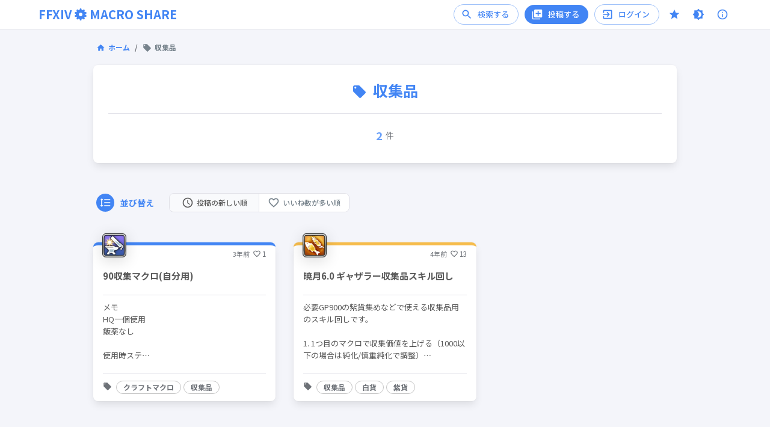

--- FILE ---
content_type: text/html; charset=utf-8
request_url: https://www.google.com/recaptcha/api2/aframe
body_size: 265
content:
<!DOCTYPE HTML><html><head><meta http-equiv="content-type" content="text/html; charset=UTF-8"></head><body><script nonce="5uAsAE_3ahTJdlNHm78sJQ">/** Anti-fraud and anti-abuse applications only. See google.com/recaptcha */ try{var clients={'sodar':'https://pagead2.googlesyndication.com/pagead/sodar?'};window.addEventListener("message",function(a){try{if(a.source===window.parent){var b=JSON.parse(a.data);var c=clients[b['id']];if(c){var d=document.createElement('img');d.src=c+b['params']+'&rc='+(localStorage.getItem("rc::a")?sessionStorage.getItem("rc::b"):"");window.document.body.appendChild(d);sessionStorage.setItem("rc::e",parseInt(sessionStorage.getItem("rc::e")||0)+1);localStorage.setItem("rc::h",'1768984326219');}}}catch(b){}});window.parent.postMessage("_grecaptcha_ready", "*");}catch(b){}</script></body></html>

--- FILE ---
content_type: application/javascript; charset=utf-8
request_url: https://ff14macro.net/_next/static/chunks/984-9aafe9099d5a45113476.js
body_size: 5542
content:
"use strict";(self.webpackChunk_N_E=self.webpackChunk_N_E||[]).push([[984],{76782:function(e,t,n){var a=n(85893),r=n(67294),i=n(11163);t.Z=function(e){var t=e.className,n=void 0===t?"":t,o=e.style,s=void 0===o?{display:"block"}:o,l=e.format,c=void 0===l?"auto":l,d=e.layout,p=void 0===d?"":d,x=e.layoutKey,m=void 0===x?"":x,u=e.responsive,h=void 0===u?"false":u,f=e.client,g=e.slot,j=(e.testImg,(0,i.useRouter)().asPath);return(0,r.useEffect)((function(){(window.adsbygoogle=window.adsbygoogle||[]).push({})}),[j]),(0,a.jsx)(a.Fragment,{children:(0,a.jsx)("ins",{className:"".concat(n," adsbygoogle"),style:s,"data-ad-client":f,"data-ad-slot":g,"data-ad-layout":p,"data-ad-layout-key":m,"data-ad-format":c,"data-full-width-responsive":h},j)})}},62976:function(e,t,n){n.d(t,{i:function(){return o}});var a=n(92809),r=n(41120),i=n(87623),o=(0,r.Z)((function(e){var t;return(0,i.Z)({header:{justifyContent:"center",flexDirection:"row"},headerInner:(0,a.Z)({maxWidth:"1200px",width:"100%",margin:"0 auto",padding:"0 20px",height:"100%",display:"flex",alignItems:"center",justifyContent:"space-between"},e.breakpoints.down("xs"),{padding:"0 10px"}),siteTitle:(t={fontSize:"20px",margin:0},(0,a.Z)(t,e.breakpoints.down("xs"),{fontSize:"14px"}),(0,a.Z)(t,"& a",{color:e.palette.primary.main,display:"flex",alignItems:"center",lineHeight:"30px",whiteSpace:"nowrap","& svg":{margin:"0 5px"}}),t),buttonContainer:{display:"flex",alignItems:"center",transition:".3s",opacity:0,"& > *:not(:first-child)":{margin:"0 0 0 10px"}},buttonPadding:{padding:"5px 15px !important"},themeSwitchButton:{color:"".concat(e.palette.primary.main," !important")},popper:{zIndex:2e3},paper:{boxShadow:"0 0.5em 1em -0.125em rgb(10 10 10 / 10%), 0 0 0 1px rgb(10 10 10 / 2%)"},menuList:{padding:0,borderRadius:"8px","& li":{padding:"10px",borderBottom:"1px solid ".concat(e.palette.divider),fontSize:"12px",transition:"all 0.15s linear, color 0.15s linear",borderRadius:"4px","&:last-child":{border:"none"},"& a":{width:"100%",lineHeight:"20px",fontSize:"12px",color:e.palette.text.primary},"& svg":{margin:"0 5px 0 0"}}},pageLink:{color:e.palette.text.primary},headerMenuItem:{width:"100%"},show:{opacity:1},mobileMenuList:{"& a":{color:e.palette.text.primary}}})}))},23543:function(e,t,n){n.d(t,{Z:function(){return l}});var a=n(92809),r=n(85893),i=n(62087);function o(e,t){var n=Object.keys(e);if(Object.getOwnPropertySymbols){var a=Object.getOwnPropertySymbols(e);t&&(a=a.filter((function(t){return Object.getOwnPropertyDescriptor(e,t).enumerable}))),n.push.apply(n,a)}return n}function s(e){for(var t=1;t<arguments.length;t++){var n=null!=arguments[t]?arguments[t]:{};t%2?o(Object(n),!0).forEach((function(t){(0,a.Z)(e,t,n[t])})):Object.getOwnPropertyDescriptors?Object.defineProperties(e,Object.getOwnPropertyDescriptors(n)):o(Object(n)).forEach((function(t){Object.defineProperty(e,t,Object.getOwnPropertyDescriptor(n,t))}))}return e}function l(e){return(0,r.jsx)(i.Z,s(s({},e),{},{width:"50px",height:"50px",viewBox:"0 0 50 50",children:(0,r.jsx)("path",{d:"M21.75 47.75 c-0.64 -3.38 -0.56 -3.14 -1 -3.22 -1.01 -0.20 -2.66 -0.73 -3.61 -1.18 l-1.06 -0.48 -0.38 0.35 c-0.22 0.20 -0.95 0.87 -1.65 1.49 -0.70 0.63 -1.41 1.26 -1.59 1.42 l-0.32 0.30 -0.58 -0.34 c-0.31 -0.19 -1.37 -0.99 -2.34 -1.77 l-1.77 -1.43 1.23 -2.38 1.21 -2.37 -0.84 -1.02 c-0.47 -0.55 -1.06 -1.38 -1.30 -1.84 l-0.46 -0.82 -0.63 0.07 c-0.34 0.05 -1.55 0.20 -2.68 0.36 l-2.08 0.26 -0.35 -0.84 c-0.69 -1.67 -1.50 -4.64 -1.32 -4.81 0.02 -0.02 1.07 -0.55 2.32 -1.18 l2.26 -1.13 0.02 -2.14 0.01 -2.15 -2.31 -1.15 c-1.94 -0.96 -2.32 -1.19 -2.32 -1.41 0 -0.71 1.35 -4.93 1.68 -5.26 0.06 -0.06 1.09 0.02 2.72 0.23 2.97 0.38 2.66 0.44 3.23 -0.67 0.16 -0.31 0.69 -1.03 1.17 -1.62 l0.87 -1.06 -1.21 -2.37 -1.23 -2.36 1.72 -1.39 c0.94 -0.76 2 -1.55 2.33 -1.77 l0.63 -0.38 1.94 1.73 c1.06 0.95 2.02 1.71 2.13 1.71 0.12 -0.01 0.64 -0.22 1.17 -0.44 0.83 -0.37 2.39 -0.87 3.45 -1.09 0.38 -0.08 0.32 0.10 0.88 -2.86 l0.44 -2.37 0.63 -0.07 c0.73 -0.10 5.07 -0.04 5.17 0.07 0.06 0.05 1.03 4.92 1.03 5.11 0 0.01 0.29 0.10 0.64 0.17 1.13 0.26 2.90 0.87 3.62 1.23 0.38 0.19 0.76 0.32 0.84 0.30 0.07 -0.04 0.99 -0.83 2.03 -1.77 l1.89 -1.71 0.58 0.34 c0.31 0.18 1.36 0.97 2.34 1.77 l1.77 1.44 -1.23 2.37 -1.21 2.37 0.84 1.01 c0.46 0.55 1.05 1.37 1.29 1.81 0.26 0.48 0.53 0.82 0.65 0.82 0.10 0 1.26 -0.14 2.57 -0.31 1.31 -0.17 2.46 -0.29 2.55 -0.25 0.31 0.12 1.42 3.32 1.73 5.02 l0.11 0.55 -2.36 1.18 -2.36 1.17 0.02 2.12 0.02 2.12 2.34 1.18 2.33 1.17 -0.22 1.02 c-0.25 1.15 -0.83 2.94 -1.27 3.92 l-0.30 0.67 -2.49 -0.34 c-1.37 -0.18 -2.58 -0.32 -2.69 -0.32 -0.13 -0.01 -0.37 0.30 -0.69 0.87 -0.26 0.48 -0.84 1.31 -1.30 1.83 l-0.81 0.95 1.23 2.37 1.24 2.37 -1.72 1.41 c-0.95 0.77 -2.01 1.56 -2.36 1.77 l-0.65 0.36 -0.37 -0.35 c-0.22 -0.19 -0.95 -0.85 -1.65 -1.48 -0.70 -0.63 -1.41 -1.26 -1.60 -1.43 l-0.32 -0.30 -0.76 0.38 c-0.83 0.42 -2.54 1 -3.59 1.23 -0.38 0.07 -0.70 0.16 -0.70 0.18 0 0.05 -0.69 3.68 -0.85 4.48 l-0.12 0.63 -2.93 0 -2.92 0 -0.38 -2.01z m4.96 -15.49 c1.45 -0.32 2.54 -0.93 3.63 -2.02 1.11 -1.12 1.63 -2.01 1.98 -3.39 0.44 -1.73 0.22 -3.65 -0.63 -5.25 -0.83 -1.57 -2.73 -3.08 -4.60 -3.64 -0.99 -0.30 -3.10 -0.30 -4.09 0 -1.79 0.53 -3.64 1.96 -4.47 3.44 -1.57 2.81 -1.20 6.24 0.94 8.58 1.85 2.02 4.57 2.87 7.24 2.28z"})}))}},10984:function(e,t,n){n.d(t,{Z:function(){return ne}});var a=n(85893),r=n(92809),i=n(9008),o=n(41664),s=n(5152),l=n(41120),c=n(87623),d=(0,l.Z)((function(e){return(0,c.Z)({page:{position:"relative",width:"100%",minHeight:"calc(100vh - 50px)",background:e.palette.background.default},main:(0,r.Z)({maxWidth:"1000px",padding:"20px 0",margin:"50px auto 0 auto",position:"relative"},e.breakpoints.down("xs"),{padding:"10px 0"}),noMainPadding:{maxWidth:"1000px",position:"relative",padding:"0 0 40px 0",margin:"0 auto"},footer:(0,r.Z)({margin:"10px 0 0 0",padding:"10px",textAlign:"center",fontSize:"12px",display:"flex",flexDirection:"column",alignItems:"center",color:e.palette.text.secondary},e.breakpoints.down("xs"),{fontSize:"10px"}),linksList:{listStyle:"none",padding:0,margin:"10px","& li":{margin:"2px 5px",float:"left","& a":{color:e.palette.text.primary,display:"flex",alignItems:"center",lineHeight:"20px",fontWeight:500,"&:hover":{color:e.palette.primary.main},"& svg":{width:"15px"}}}},adContainer:{margin:"20px auto 40px auto",width:"100%",maxWidth:"900px",overflow:"hidden"},copyrightContainer:(0,r.Z)({margin:0},e.breakpoints.down("xs"),{margin:"0 0 70px 0"})})})),p=n(809),x=n.n(p),m=n(30266),u=n(62976),h=n(17215),f=n(39061),g=n(5833),j=n(19627),b=n(50255),Z=n(97295),y=n(77280),v=n(17752),w=n(70169),k=n(55761),N=n(41587),S=n(45258),C=n(28358),P=n(82598),I=n(282),O=n(96617),M=n(79895),H=n(52795),L=n(29829),D=n(85639),_=n(868),U=n(17812),z=n(73011),F=n(67294),T=n(20476),E=n(41286),R=n(73400),A=n(25624),B=n(23543),W=(0,s.default)((function(){return Promise.all([n.e(7758),n.e(6015),n.e(4040),n.e(9803),n.e(4614),n.e(3146),n.e(9328),n.e(314),n.e(2828),n.e(3395),n.e(9802),n.e(2294),n.e(9397),n.e(8463)]).then(n.bind(n,9397))}),{loadableGenerated:{webpack:function(){return[9397]},modules:["../components/Header/header.tsx -> ../../components/LoginModal/loginModal"]}}),G=(0,s.default)((function(){return Promise.all([n.e(7758),n.e(6015),n.e(4040),n.e(9803),n.e(4614),n.e(9328),n.e(2017)]).then(n.bind(n,25899))}),{loadableGenerated:{webpack:function(){return[25899]},modules:["../components/Header/header.tsx -> ../../components/AccountSettingModal/accountSettingModal"]}}),X=(0,s.default)((function(){return Promise.all([n.e(6015),n.e(9802),n.e(3640)]).then(n.bind(n,21293))}),{loadableGenerated:{webpack:function(){return[21293]},modules:["../components/Header/header.tsx -> ./mobileHeader"]}});function q(){var e,t,n,r,i=(0,u.i)(),s=(0,z.Z)(),l=(s.value,s.toggle),c=(0,F.useState)(!1),d=c[0],p=c[1],q=(0,F.useState)(!1),K=q[0],Q=q[1],V=(0,F.useState)(!1),$=V[0],J=V[1],Y=(0,F.useState)(!1),ee=Y[0],te=Y[1],ne=(0,F.useRef)(null),ae=(0,F.useContext)(T.Vo),re=(0,R.Ds)().enqueueSnackbar,ie=function(){ee&&te(!1),p(!0)},oe=function(){var e=(0,m.Z)(x().mark((function e(){return x().wrap((function(e){for(;;)switch(e.prev=e.next){case 0:return K&&Q(!1),ee&&te(!1),e.next=4,(0,E.kS)(re);case 4:e.sent&&(0,T.k)(ae);case 6:case"end":return e.stop()}}),e)})));return function(){return e.apply(this,arguments)}}(),se=function(){K&&Q(!1),ee&&te(!1),J(!0)},le=function(){ee&&te(!1),l()};return(0,a.jsxs)(a.Fragment,{children:[(0,a.jsx)(S.Z,{color:"inherit",className:i.header,children:(0,a.jsxs)(C.Z,{variant:"dense",className:i.headerInner,children:[(0,a.jsx)("h1",{className:i.siteTitle,children:(0,a.jsx)(o.default,{href:"/",prefetch:!1,children:(0,a.jsxs)("a",{children:[A.$v,(0,a.jsx)(B.Z,{width:"20",height:"20"}),A.px]})})}),(0,a.jsx)(P.Z,{smDown:!0,children:(0,a.jsxs)("div",{className:"".concat(i.buttonContainer," ").concat(ae.currentUser&&i.show),children:[(0,a.jsx)(o.default,{href:"/search",passHref:!0,prefetch:!1,children:(0,a.jsx)(I.Z,{className:i.buttonPadding,startIcon:(0,a.jsx)(h.Z,{}),variant:"outlined",color:"primary",href:"",children:"\u691c\u7d22\u3059\u308b"})}),(0,a.jsx)(o.default,{href:"/posts/new",passHref:!0,prefetch:!1,children:(0,a.jsx)(I.Z,{className:i.buttonPadding,startIcon:(0,a.jsx)(f.Z,{}),variant:"contained",color:"primary",disableElevation:!0,href:"",children:"\u6295\u7a3f\u3059\u308b"})}),"guest"===(null===(e=ae.currentUser)||void 0===e?void 0:e.status)?(0,a.jsx)(I.Z,{className:i.buttonPadding,startIcon:(0,a.jsx)(g.Z,{}),variant:"outlined",color:"primary",onClick:ie,children:"\u30ed\u30b0\u30a4\u30f3"}):(0,a.jsxs)(a.Fragment,{children:[(0,a.jsx)(I.Z,{className:i.buttonPadding,startIcon:(0,a.jsx)(j.Z,{}),variant:"outlined",color:"primary",onClick:function(){Q((function(e){return!e}))},ref:ne,children:null===(t=ae.currentUser)||void 0===t?void 0:t.name}),(0,a.jsx)(O.Z,{className:i.popper,open:K,anchorEl:ne.current,role:void 0,transition:!0,placement:"bottom-end",children:(0,a.jsx)(M.Z,{className:i.paper,children:(0,a.jsx)(H.Z,{onClickAway:function(e){ne.current&&ne.current.contains(e.target)||Q(!1)},children:(0,a.jsxs)(L.Z,{autoFocusItem:K,id:"menu-list-grow",className:i.menuList,children:[(0,a.jsx)(o.default,{href:"/users/".concat(null===(n=ae.currentUser)||void 0===n?void 0:n.id),passHref:!0,prefetch:!1,children:(0,a.jsx)("a",{className:i.pageLink,children:(0,a.jsxs)(D.Z,{className:i.headerMenuItem,children:[(0,a.jsx)(j.Z,{}),"\u30de\u30a4\u30da\u30fc\u30b8"]})})}),(0,a.jsxs)(D.Z,{onClick:se,children:[(0,a.jsx)(b.Z,{}),"\u30a2\u30ab\u30a6\u30f3\u30c8\u8a2d\u5b9a"]}),(0,a.jsxs)(D.Z,{onClick:oe,children:[(0,a.jsx)(Z.Z,{}),"\u30ed\u30b0\u30a2\u30a6\u30c8"]}),"admin"===(null===(r=ae.currentUser)||void 0===r?void 0:r.status)&&(0,a.jsx)(o.default,{href:"/protect/admin_console",passHref:!0,prefetch:!1,children:(0,a.jsx)("a",{className:i.pageLink,children:(0,a.jsxs)(D.Z,{className:i.headerMenuItem,children:[(0,a.jsx)(y.Z,{}),"\u30b3\u30f3\u30bd\u30fc\u30eb"]})})})]})})})})]}),(0,a.jsx)(o.default,{href:"/bookmarks",passHref:!0,prefetch:!1,children:(0,a.jsx)(_.ZP,{title:"\u30d6\u30c3\u30af\u30de\u30fc\u30af",placement:"bottom",children:(0,a.jsx)(U.Z,{className:i.themeSwitchButton,children:(0,a.jsx)(v.Z,{})})})}),(0,a.jsx)(_.ZP,{title:"\u30c6\u30fc\u30de\u306e\u5207\u308a\u66ff\u3048",placement:"bottom",children:(0,a.jsx)(U.Z,{onClick:le,className:i.themeSwitchButton,children:(0,a.jsx)(w.Z,{})})}),(0,a.jsx)(o.default,{href:"/about",passHref:!0,prefetch:!1,children:(0,a.jsx)(_.ZP,{title:"\u3053\u306e\u30b5\u30a4\u30c8\u306b\u3064\u3044\u3066",placement:"bottom",children:(0,a.jsx)(U.Z,{className:i.themeSwitchButton,children:(0,a.jsx)(k.Z,{})})})})]})}),(0,a.jsx)(P.Z,{mdUp:!0,children:(0,a.jsx)(U.Z,{onClick:function(){return te(!0)},"aria-label":"open-menu-button",children:(0,a.jsx)(N.Z,{})})})]})}),(0,a.jsx)(P.Z,{mdUp:!0,children:(0,a.jsx)(X,{ctx:ae,openMobileMenu:ee,setOpenMobileMenu:te,handleLoginClick:ie,handleAccountSettingOpen:se,handleLogout:oe,handleChangeTheme:le})}),(0,a.jsx)(W,{open:d,onClose:function(){return p(!1)}}),(0,a.jsx)(G,{open:$,onClose:function(){return J(!1)}})]})}var K=n(81250),Q=n(10770),V=(0,l.Z)((function(e){var t;return(0,c.Z)({breadcrumb:(t={margin:"0 20px 20px 20px",fontSize:"12px",fontWeight:600},(0,r.Z)(t,e.breakpoints.down("xs"),{margin:"0 15px 15px 15px"}),(0,r.Z)(t,"& a",{display:"flex",alignItems:"center",color:e.palette.primary.main,"&:hover":{textDecoration:"underline"}}),(0,r.Z)(t,"& span",{display:"flex",alignItems:"center",color:e.palette.text.disabled}),(0,r.Z)(t,"& svg",{margin:"0 5px 0 0",height:"15px",width:"15px"}),t)})}));function $(e){var t=e.breadcrumbs,n=V();return(null===t||void 0===t?void 0:t.length)>0&&(0,a.jsx)(Q.Z,{className:n.breadcrumb,children:t.map((function(e,n){return t.length==n+1?(0,a.jsxs)("span",{children:[e.icon&&(0,a.jsx)(e.icon,{}),e.name]},e.path):(0,a.jsx)(o.default,{href:"".concat(e.path),prefetch:!1,children:(0,a.jsxs)("a",{children:[e.icon&&(0,a.jsx)(e.icon,{}),e.name]})},e.path)}))})}var J=n(76782),Y=n(94184),ee=n.n(Y),te=(0,s.default)((function(){return Promise.all([n.e(7758),n.e(3687),n.e(6015),n.e(4040),n.e(9803),n.e(4614),n.e(3146),n.e(9328),n.e(314),n.e(2828),n.e(3395),n.e(9802),n.e(2294),n.e(9397),n.e(9579)]).then(n.bind(n,29579))}),{loadableGenerated:{webpack:function(){return[29579]},modules:["../components/Layout/layout.tsx -> ../../components/MobileFooter/mobileFooter"]}});function ne(e){var t=e.children,n=e.title,s=e.description,l=e.noindex,c=e.pageUrl,p=e.ogImageUrl,x=e.breadcrumbs,m=e.className,u=d(),h=ee()(u.main,(0,r.Z)({},m,m));return(0,a.jsxs)("div",{className:u.page,children:[(0,a.jsxs)(i.default,{children:[(0,a.jsx)("title",{children:n?"".concat(A.Xy).concat(n):A.ZI}),(0,a.jsx)("meta",{name:"description",content:s||A.vk}),l?(0,a.jsxs)(a.Fragment,{children:[(0,a.jsx)("meta",{name:"robots",content:"noindex,nofollow"}),(0,a.jsx)("meta",{name:"googlebot",content:"noindex,nofollow"})]}):(0,a.jsxs)(a.Fragment,{children:[(0,a.jsx)("meta",{name:"robots",content:"index,follow"}),(0,a.jsx)("meta",{name:"googlebot",content:"index,follow"})]}),(0,a.jsx)("link",{rel:"canonical",href:c?A.Tu+c:A.Tu}),(0,a.jsx)("meta",{property:"viewport",content:"width=device-width, initial-scale=1"}),(0,a.jsx)("meta",{property:"apple-mobile-web-app-title",content:A.N4}),(0,a.jsx)("meta",{property:"og:type",content:"article"}),(0,a.jsx)("meta",{property:"og:site_name",content:A.N4}),(0,a.jsx)("meta",{property:"og:url",content:c?A.Tu+c:A.Tu}),(0,a.jsx)("meta",{property:"og:title",content:n||A.ZI}),(0,a.jsx)("meta",{property:"og:description",content:s||A.vk}),(0,a.jsx)("meta",{property:"og:image",content:"".concat(A.Tu,"/images/macroshare_ogp.png")}),(0,a.jsx)("meta",{name:"twitter:site",content:A.yS}),p?(0,a.jsxs)(a.Fragment,{children:[(0,a.jsx)("meta",{name:"twitter:card",content:"summary_large_image"}),(0,a.jsx)("meta",{name:"twitter:image",content:p})]}):(0,a.jsxs)(a.Fragment,{children:[(0,a.jsx)("meta",{name:"twitter:card",content:"summary"}),(0,a.jsx)("meta",{name:"twitter:image",content:"".concat(A.Tu,"/images/macroshare_ogp.png")})]})]}),(0,a.jsx)(q,{}),(0,a.jsxs)("main",{className:h,children:[(0,a.jsx)($,{breadcrumbs:x}),t]}),(0,a.jsxs)("footer",{className:u.footer,children:[(0,a.jsx)(P.Z,{mdUp:!0,children:(0,a.jsx)(te,{})}),(0,a.jsxs)("div",{className:u.adContainer,children:[(0,a.jsx)(P.Z,{smDown:!0,children:(0,a.jsx)(J.Z,{style:{display:"block",height:"280px",margin:"auto"},client:"ca-pub-3701584336998948",slot:"6074965284",testImg:"large_banner"})}),(0,a.jsx)(P.Z,{mdUp:!0,children:(0,a.jsx)(J.Z,{style:{display:"block"},client:"ca-pub-3701584336998948",slot:"6074965284",format:"auto",responsive:"true"})})]}),(0,a.jsx)(P.Z,{smDown:!0,children:A.Cn.length>0&&(0,a.jsx)("ul",{className:u.linksList,children:A.Cn.map((function(e){return(0,a.jsx)("li",{children:(0,a.jsx)(_.ZP,{title:e.desc,placement:"top",children:(0,a.jsxs)("a",{href:e.link,target:"_blank",rel:"noopener",children:[(0,a.jsx)(K.Z,{}),e.name]})})},e.name)}))})}),(0,a.jsx)(P.Z,{smDown:!0,children:(0,a.jsx)("ul",{className:u.linksList,children:A.M6.map((function(e){return(0,a.jsx)("li",{children:e.external?(0,a.jsx)(_.ZP,{title:e.desc,placement:"top",children:(0,a.jsxs)("a",{href:e.link,target:"_blank",rel:"noopener",children:[(0,a.jsx)(K.Z,{}),e.name]})}):(0,a.jsx)(o.default,{href:e.link,passHref:!0,prefetch:!1,children:(0,a.jsx)(_.ZP,{title:e.desc,placement:"top",children:(0,a.jsxs)("a",{children:[(0,a.jsx)(K.Z,{}),e.name]})})})},e.name)}))})}),(0,a.jsxs)("div",{className:u.copyrightContainer,children:["\u8a18\u8f09\u3055\u308c\u3066\u3044\u308b\u4f1a\u793e\u540d\u30fb\u88fd\u54c1\u540d\u30fb\u30b7\u30b9\u30c6\u30e0\u540d\u306a\u3069\u306f\u3001\u5404\u793e\u306e\u5546\u6a19\u3001\u307e\u305f\u306f\u767b\u9332\u5546\u6a19\u3067\u3059\u3002 (C) SQUARE ENIX CO., LTD. All Rights Reserved. / \xa9 2021 ",A.N4]})]})]})}}}]);

--- FILE ---
content_type: application/javascript; charset=utf-8
request_url: https://ff14macro.net/_next/static/chunks/314-49b6010fd142c1bc211d.js
body_size: 2523
content:
"use strict";(self.webpackChunk_N_E=self.webpackChunk_N_E||[]).push([[314],{66856:function(e,a,n){var t=n(87462),o=n(45987),r=n(67294),c=(n(45697),n(86010)),l=n(14670),i=r.forwardRef((function(e,a){var n=e.disableSpacing,l=void 0!==n&&n,i=e.classes,d=e.className,s=(0,o.Z)(e,["disableSpacing","classes","className"]);return r.createElement("div",(0,t.Z)({className:(0,c.Z)(i.root,d,!l&&i.spacing),ref:a},s))}));a.Z=(0,l.Z)({root:{display:"flex",alignItems:"center",padding:8,justifyContent:"flex-end",flex:"0 0 auto"},spacing:{"& > :not(:first-child)":{marginLeft:8}}},{name:"MuiDialogActions"})(i)},30553:function(e,a,n){var t=n(87462),o=n(45987),r=n(67294),c=(n(45697),n(86010)),l=n(22601),i=n(14670),d=n(22318),s=n(93871),u=r.forwardRef((function(e,a){e.checked;var n=e.classes,i=e.className,u=e.control,f=e.disabled,m=(e.inputRef,e.label),p=e.labelPlacement,h=void 0===p?"end":p,v=(e.name,e.onChange,e.value,(0,o.Z)(e,["checked","classes","className","control","disabled","inputRef","label","labelPlacement","name","onChange","value"])),b=(0,l.Z)(),Z=f;"undefined"===typeof Z&&"undefined"!==typeof u.props.disabled&&(Z=u.props.disabled),"undefined"===typeof Z&&b&&(Z=b.disabled);var g={disabled:Z};return["checked","name","onChange","value","inputRef"].forEach((function(a){"undefined"===typeof u.props[a]&&"undefined"!==typeof e[a]&&(g[a]=e[a])})),r.createElement("label",(0,t.Z)({className:(0,c.Z)(n.root,i,"end"!==h&&n["labelPlacement".concat((0,s.Z)(h))],Z&&n.disabled),ref:a},v),r.cloneElement(u,g),r.createElement(d.Z,{component:"span",className:(0,c.Z)(n.label,Z&&n.disabled)},m))}));a.Z=(0,i.Z)((function(e){return{root:{display:"inline-flex",alignItems:"center",cursor:"pointer",verticalAlign:"middle",WebkitTapHighlightColor:"transparent",marginLeft:-11,marginRight:16,"&$disabled":{cursor:"default"}},labelPlacementStart:{flexDirection:"row-reverse",marginLeft:16,marginRight:-11},labelPlacementTop:{flexDirection:"column-reverse",marginLeft:16},labelPlacementBottom:{flexDirection:"column",marginLeft:16},disabled:{},label:{"&$disabled":{color:e.palette.text.disabled}}}}),{name:"MuiFormControlLabel"})(u)},6562:function(e,a,n){var t=n(87462),o=n(45987),r=n(67294),c=(n(45697),n(86010)),l=n(14670),i=r.forwardRef((function(e,a){var n=e.classes,l=e.className,i=e.row,d=void 0!==i&&i,s=(0,o.Z)(e,["classes","className","row"]);return r.createElement("div",(0,t.Z)({className:(0,c.Z)(n.root,l,d&&n.row),ref:a},s))}));a.Z=(0,l.Z)({root:{display:"flex",flexDirection:"column",flexWrap:"wrap"},row:{flexDirection:"row"}},{name:"MuiFormGroup"})(i)},48662:function(e,a,n){n.d(a,{Z:function(){return k}});var t=n(87462),o=n(45987),r=n(67294),c=(n(45697),n(86010)),l=n(56608),i=n(63786),d=(0,i.Z)(r.createElement("path",{d:"M12 2C6.48 2 2 6.48 2 12s4.48 10 10 10 10-4.48 10-10S17.52 2 12 2zm0 18c-4.42 0-8-3.58-8-8s3.58-8 8-8 8 3.58 8 8-3.58 8-8 8z"}),"RadioButtonUnchecked"),s=(0,i.Z)(r.createElement("path",{d:"M8.465 8.465C9.37 7.56 10.62 7 12 7C14.76 7 17 9.24 17 12C17 13.38 16.44 14.63 15.535 15.535C14.63 16.44 13.38 17 12 17C9.24 17 7 14.76 7 12C7 10.62 7.56 9.37 8.465 8.465Z"}),"RadioButtonChecked"),u=n(14670);var f=(0,u.Z)((function(e){return{root:{position:"relative",display:"flex","&$checked $layer":{transform:"scale(1)",transition:e.transitions.create("transform",{easing:e.transitions.easing.easeOut,duration:e.transitions.duration.shortest})}},layer:{left:0,position:"absolute",transform:"scale(0)",transition:e.transitions.create("transform",{easing:e.transitions.easing.easeIn,duration:e.transitions.duration.shortest})},checked:{}}}),{name:"PrivateRadioButtonIcon"})((function(e){var a=e.checked,n=e.classes,t=e.fontSize;return r.createElement("div",{className:(0,c.Z)(n.root,a&&n.checked)},r.createElement(d,{fontSize:t}),r.createElement(s,{fontSize:t,className:n.layer}))})),m=n(59693),p=n(93871),h=n(82568),v=n(7719),b=r.createElement(f,{checked:!0}),Z=r.createElement(f,null),g=r.forwardRef((function(e,a){var n=e.checked,i=e.classes,d=e.color,s=void 0===d?"secondary":d,u=e.name,f=e.onChange,m=e.size,g=void 0===m?"medium":m,k=(0,o.Z)(e,["checked","classes","color","name","onChange","size"]),y=(0,v.Z)(),C=n,x=(0,h.Z)(f,y&&y.onChange),E=u;return y&&("undefined"===typeof C&&(C=y.value===e.value),"undefined"===typeof E&&(E=y.name)),r.createElement(l.Z,(0,t.Z)({color:s,type:"radio",icon:r.cloneElement(Z,{fontSize:"small"===g?"small":"default"}),checkedIcon:r.cloneElement(b,{fontSize:"small"===g?"small":"default"}),classes:{root:(0,c.Z)(i.root,i["color".concat((0,p.Z)(s))]),checked:i.checked,disabled:i.disabled},name:E,checked:C,onChange:x,ref:a},k))})),k=(0,u.Z)((function(e){return{root:{color:e.palette.text.secondary},checked:{},disabled:{},colorPrimary:{"&$checked":{color:e.palette.primary.main,"&:hover":{backgroundColor:(0,m.U1)(e.palette.primary.main,e.palette.action.hoverOpacity),"@media (hover: none)":{backgroundColor:"transparent"}}},"&$disabled":{color:e.palette.action.disabled}},colorSecondary:{"&$checked":{color:e.palette.secondary.main,"&:hover":{backgroundColor:(0,m.U1)(e.palette.secondary.main,e.palette.action.hoverOpacity),"@media (hover: none)":{backgroundColor:"transparent"}}},"&$disabled":{color:e.palette.action.disabled}}}}),{name:"MuiRadio"})(g)},52541:function(e,a,n){var t=n(87462),o=n(46778),r=n(45987),c=n(67294),l=(n(45697),n(6562)),i=n(17294),d=n(22775),s=n(79305),u=n(95001),f=c.forwardRef((function(e,a){var n=e.actions,f=e.children,m=e.name,p=e.value,h=e.onChange,v=(0,r.Z)(e,["actions","children","name","value","onChange"]),b=c.useRef(null),Z=(0,d.Z)({controlled:p,default:e.defaultValue,name:"RadioGroup"}),g=(0,o.Z)(Z,2),k=g[0],y=g[1];c.useImperativeHandle(n,(function(){return{focus:function(){var e=b.current.querySelector("input:not(:disabled):checked");e||(e=b.current.querySelector("input:not(:disabled)")),e&&e.focus()}}}),[]);var C=(0,i.Z)(a,b),x=(0,u.Z)(m);return c.createElement(s.Z.Provider,{value:{name:x,onChange:function(e){y(e.target.value),h&&h(e,e.target.value)},value:k}},c.createElement(l.Z,(0,t.Z)({role:"radiogroup",ref:C},v),f))}));a.Z=f},79305:function(e,a,n){var t=n(67294).createContext();a.Z=t},7719:function(e,a,n){n.d(a,{Z:function(){return r}});var t=n(67294),o=n(79305);function r(){return t.useContext(o.Z)}},56608:function(e,a,n){var t=n(87462),o=n(46778),r=n(45987),c=n(67294),l=(n(45697),n(86010)),i=n(22775),d=n(22601),s=n(14670),u=n(17812),f=c.forwardRef((function(e,a){var n=e.autoFocus,s=e.checked,f=e.checkedIcon,m=e.classes,p=e.className,h=e.defaultChecked,v=e.disabled,b=e.icon,Z=e.id,g=e.inputProps,k=e.inputRef,y=e.name,C=e.onBlur,x=e.onChange,E=e.onFocus,R=e.readOnly,w=e.required,N=e.tabIndex,S=e.type,I=e.value,B=(0,r.Z)(e,["autoFocus","checked","checkedIcon","classes","className","defaultChecked","disabled","icon","id","inputProps","inputRef","name","onBlur","onChange","onFocus","readOnly","required","tabIndex","type","value"]),P=(0,i.Z)({controlled:s,default:Boolean(h),name:"SwitchBase",state:"checked"}),z=(0,o.Z)(P,2),F=z[0],$=z[1],D=(0,d.Z)(),L=v;D&&"undefined"===typeof L&&(L=D.disabled);var M="checkbox"===S||"radio"===S;return c.createElement(u.Z,(0,t.Z)({component:"span",className:(0,l.Z)(m.root,p,F&&m.checked,L&&m.disabled),disabled:L,tabIndex:null,role:void 0,onFocus:function(e){E&&E(e),D&&D.onFocus&&D.onFocus(e)},onBlur:function(e){C&&C(e),D&&D.onBlur&&D.onBlur(e)},ref:a},B),c.createElement("input",(0,t.Z)({autoFocus:n,checked:s,defaultChecked:h,className:m.input,disabled:L,id:M&&Z,name:y,onChange:function(e){var a=e.target.checked;$(a),x&&x(e,a)},readOnly:R,ref:k,required:w,tabIndex:N,type:S,value:I},g)),F?f:b)}));a.Z=(0,s.Z)({root:{padding:9},checked:{},disabled:{},input:{cursor:"inherit",position:"absolute",opacity:0,width:"100%",height:"100%",top:0,left:0,margin:0,padding:0,zIndex:1}},{name:"PrivateSwitchBase"})(f)}}]);

--- FILE ---
content_type: application/javascript; charset=utf-8
request_url: https://ff14macro.net/noflash.js
body_size: 122
content:
(function() {
  // Change these if you use something different in your hook.
  var storageKey = 'darkMode';
  var classNameDark = 'dark-mode';
  var classNameLight = 'light-mode';

  function setClassOnDocumentBody(darkMode) {
    document.body.classList.add(darkMode ? classNameDark : classNameLight);
    document.body.classList.remove(darkMode ? classNameLight : classNameDark);
  }
  
  var preferDarkQuery = '(prefers-color-scheme: dark)';
  var mql = window.matchMedia(preferDarkQuery);
  var supportsColorSchemeQuery = mql.media === preferDarkQuery;
  var localStorageTheme = null;
  try {
    localStorageTheme = localStorage.getItem(storageKey);
  } catch (err) {}
  var localStorageExists = localStorageTheme !== null;
  if (localStorageExists) {
    localStorageTheme = JSON.parse(localStorageTheme);
  }

  // Determine the source of truth
  if (localStorageExists) {
    // source of truth from localStorage
    setClassOnDocumentBody(localStorageTheme);
  } else if (supportsColorSchemeQuery) {
    // source of truth from system
    setClassOnDocumentBody(mql.matches);
    localStorage.setItem(storageKey, mql.matches);
  } else {
    // source of truth from document.body
    var isDarkMode = document.body.classList.contains(classNameDark);
    localStorage.setItem(storageKey, JSON.stringify(isDarkMode));
  }
})();

--- FILE ---
content_type: application/javascript; charset=utf-8
request_url: https://ff14macro.net/_next/static/chunks/9803-39e6c0ca2dfbbdedbbb4.js
body_size: 12118
content:
"use strict";(self.webpackChunk_N_E=self.webpackChunk_N_E||[]).push([[9803],{59446:function(e,n,t){var r=t(87462),o=t(45987),a=t(67294),i=(t(45697),t(86010)),l=t(41598),d=t(14670),s=a.forwardRef((function(e,n){var t=e.disableUnderline,d=e.classes,s=e.fullWidth,u=void 0!==s&&s,c=e.inputComponent,p=void 0===c?"input":c,f=e.multiline,m=void 0!==f&&f,v=e.type,h=void 0===v?"text":v,b=(0,o.Z)(e,["disableUnderline","classes","fullWidth","inputComponent","multiline","type"]);return a.createElement(l.Z,(0,r.Z)({classes:(0,r.Z)({},d,{root:(0,i.Z)(d.root,!t&&d.underline),underline:null}),fullWidth:u,inputComponent:p,multiline:m,ref:n,type:h},b))}));s.muiName="Input",n.Z=(0,d.Z)((function(e){var n="light"===e.palette.type,t=n?"rgba(0, 0, 0, 0.42)":"rgba(255, 255, 255, 0.7)",r=n?"rgba(0, 0, 0, 0.09)":"rgba(255, 255, 255, 0.09)";return{root:{position:"relative",backgroundColor:r,borderTopLeftRadius:e.shape.borderRadius,borderTopRightRadius:e.shape.borderRadius,transition:e.transitions.create("background-color",{duration:e.transitions.duration.shorter,easing:e.transitions.easing.easeOut}),"&:hover":{backgroundColor:n?"rgba(0, 0, 0, 0.13)":"rgba(255, 255, 255, 0.13)","@media (hover: none)":{backgroundColor:r}},"&$focused":{backgroundColor:n?"rgba(0, 0, 0, 0.09)":"rgba(255, 255, 255, 0.09)"},"&$disabled":{backgroundColor:n?"rgba(0, 0, 0, 0.12)":"rgba(255, 255, 255, 0.12)"}},colorSecondary:{"&$underline:after":{borderBottomColor:e.palette.secondary.main}},underline:{"&:after":{borderBottom:"2px solid ".concat(e.palette.primary.main),left:0,bottom:0,content:'""',position:"absolute",right:0,transform:"scaleX(0)",transition:e.transitions.create("transform",{duration:e.transitions.duration.shorter,easing:e.transitions.easing.easeOut}),pointerEvents:"none"},"&$focused:after":{transform:"scaleX(1)"},"&$error:after":{borderBottomColor:e.palette.error.main,transform:"scaleX(1)"},"&:before":{borderBottom:"1px solid ".concat(t),left:0,bottom:0,content:'"\\00a0"',position:"absolute",right:0,transition:e.transitions.create("border-bottom-color",{duration:e.transitions.duration.shorter}),pointerEvents:"none"},"&:hover:before":{borderBottom:"1px solid ".concat(e.palette.text.primary)},"&$disabled:before":{borderBottomStyle:"dotted"}},focused:{},disabled:{},adornedStart:{paddingLeft:12},adornedEnd:{paddingRight:12},error:{},marginDense:{},multiline:{padding:"27px 12px 10px","&$marginDense":{paddingTop:23,paddingBottom:6}},input:{padding:"27px 12px 10px","&:-webkit-autofill":{WebkitBoxShadow:"light"===e.palette.type?null:"0 0 0 100px #266798 inset",WebkitTextFillColor:"light"===e.palette.type?null:"#fff",caretColor:"light"===e.palette.type?null:"#fff",borderTopLeftRadius:"inherit",borderTopRightRadius:"inherit"}},inputMarginDense:{paddingTop:23,paddingBottom:6},inputHiddenLabel:{paddingTop:18,paddingBottom:19,"&$inputMarginDense":{paddingTop:10,paddingBottom:11}},inputMultiline:{padding:0},inputAdornedStart:{paddingLeft:0},inputAdornedEnd:{paddingRight:0}}}),{name:"MuiFilledInput"})(s)},64436:function(e,n,t){var r=t(87462),o=t(45987),a=t(67294),i=(t(45697),t(86010)),l=t(36519),d=t(14670),s=t(93871),u=t(83711),c=t(15736),p=a.forwardRef((function(e,n){var t=e.children,d=e.classes,p=e.className,f=e.color,m=void 0===f?"primary":f,v=e.component,h=void 0===v?"div":v,b=e.disabled,g=void 0!==b&&b,Z=e.error,y=void 0!==Z&&Z,x=e.fullWidth,E=void 0!==x&&x,C=e.focused,w=e.hiddenLabel,k=void 0!==w&&w,S=e.margin,P=void 0===S?"none":S,R=e.required,N=void 0!==R&&R,M=e.size,W=e.variant,F=void 0===W?"standard":W,O=(0,o.Z)(e,["children","classes","className","color","component","disabled","error","fullWidth","focused","hiddenLabel","margin","required","size","variant"]),D=a.useState((function(){var e=!1;return t&&a.Children.forEach(t,(function(n){if((0,u.Z)(n,["Input","Select"])){var t=(0,u.Z)(n,["Select"])?n.props.input:n;t&&(0,l.B7)(t.props)&&(e=!0)}})),e})),I=D[0],B=D[1],T=a.useState((function(){var e=!1;return t&&a.Children.forEach(t,(function(n){(0,u.Z)(n,["Input","Select"])&&(0,l.vd)(n.props,!0)&&(e=!0)})),e})),A=T[0],L=T[1],$=a.useState(!1),z=$[0],H=$[1],q=void 0!==C?C:z;g&&q&&H(!1);var V=a.useCallback((function(){L(!0)}),[]),K={adornedStart:I,setAdornedStart:B,color:m,disabled:g,error:y,filled:A,focused:q,fullWidth:E,hiddenLabel:k,margin:("small"===M?"dense":void 0)||P,onBlur:function(){H(!1)},onEmpty:a.useCallback((function(){L(!1)}),[]),onFilled:V,onFocus:function(){H(!0)},registerEffect:undefined,required:N,variant:F};return a.createElement(c.Z.Provider,{value:K},a.createElement(h,(0,r.Z)({className:(0,i.Z)(d.root,p,"none"!==P&&d["margin".concat((0,s.Z)(P))],E&&d.fullWidth),ref:n},O),t))}));n.Z=(0,d.Z)({root:{display:"inline-flex",flexDirection:"column",position:"relative",minWidth:0,padding:0,margin:0,border:0,verticalAlign:"top"},marginNormal:{marginTop:16,marginBottom:8},marginDense:{marginTop:8,marginBottom:4},fullWidth:{width:"100%"}},{name:"MuiFormControl"})(p)},15736:function(e,n,t){t.d(n,{Y:function(){return a}});var r=t(67294),o=r.createContext();function a(){return r.useContext(o)}n.Z=o},89345:function(e,n,t){function r(e){var n=e.props,t=e.states,r=e.muiFormControl;return t.reduce((function(e,t){return e[t]=n[t],r&&"undefined"===typeof n[t]&&(e[t]=r[t]),e}),{})}t.d(n,{Z:function(){return r}})},22601:function(e,n,t){t.d(n,{Z:function(){return a}});var r=t(67294),o=t(15736);function a(){return r.useContext(o.Z)}},30585:function(e,n,t){var r=t(45987),o=t(87462),a=t(67294),i=(t(45697),t(86010)),l=t(89345),d=t(22601),s=t(14670),u=a.forwardRef((function(e,n){var t=e.children,s=e.classes,u=e.className,c=e.component,p=void 0===c?"p":c,f=(e.disabled,e.error,e.filled,e.focused,e.margin,e.required,e.variant,(0,r.Z)(e,["children","classes","className","component","disabled","error","filled","focused","margin","required","variant"])),m=(0,d.Z)(),v=(0,l.Z)({props:e,muiFormControl:m,states:["variant","margin","disabled","error","filled","focused","required"]});return a.createElement(p,(0,o.Z)({className:(0,i.Z)(s.root,("filled"===v.variant||"outlined"===v.variant)&&s.contained,u,v.disabled&&s.disabled,v.error&&s.error,v.filled&&s.filled,v.focused&&s.focused,v.required&&s.required,"dense"===v.margin&&s.marginDense),ref:n},f)," "===t?a.createElement("span",{dangerouslySetInnerHTML:{__html:"&#8203;"}}):t)}));n.Z=(0,s.Z)((function(e){return{root:(0,o.Z)({color:e.palette.text.secondary},e.typography.caption,{textAlign:"left",marginTop:3,margin:0,"&$disabled":{color:e.palette.text.disabled},"&$error":{color:e.palette.error.main}}),error:{},disabled:{},marginDense:{marginTop:4},contained:{marginLeft:14,marginRight:14},focused:{},filled:{},required:{}}}),{name:"MuiFormHelperText"})(u)},96019:function(e,n,t){var r=t(45987),o=t(87462),a=t(67294),i=(t(45697),t(86010)),l=t(89345),d=t(22601),s=t(93871),u=t(14670),c=a.forwardRef((function(e,n){var t=e.children,u=e.classes,c=e.className,p=(e.color,e.component),f=void 0===p?"label":p,m=(e.disabled,e.error,e.filled,e.focused,e.required,(0,r.Z)(e,["children","classes","className","color","component","disabled","error","filled","focused","required"])),v=(0,d.Z)(),h=(0,l.Z)({props:e,muiFormControl:v,states:["color","required","focused","disabled","error","filled"]});return a.createElement(f,(0,o.Z)({className:(0,i.Z)(u.root,u["color".concat((0,s.Z)(h.color||"primary"))],c,h.disabled&&u.disabled,h.error&&u.error,h.filled&&u.filled,h.focused&&u.focused,h.required&&u.required),ref:n},m),t,h.required&&a.createElement("span",{"aria-hidden":!0,className:(0,i.Z)(u.asterisk,h.error&&u.error)},"\u2009","*"))}));n.Z=(0,u.Z)((function(e){return{root:(0,o.Z)({color:e.palette.text.secondary},e.typography.body1,{lineHeight:1,padding:0,"&$focused":{color:e.palette.primary.main},"&$disabled":{color:e.palette.text.disabled},"&$error":{color:e.palette.error.main}}),colorSecondary:{"&$focused":{color:e.palette.secondary.main}},focused:{},disabled:{},error:{},filled:{},required:{},asterisk:{"&$error":{color:e.palette.error.main}}}}),{name:"MuiFormLabel"})(c)},38799:function(e,n,t){var r=t(87462),o=t(45987),a=t(67294),i=(t(45697),t(86010)),l=t(41598),d=t(14670),s=a.forwardRef((function(e,n){var t=e.disableUnderline,d=e.classes,s=e.fullWidth,u=void 0!==s&&s,c=e.inputComponent,p=void 0===c?"input":c,f=e.multiline,m=void 0!==f&&f,v=e.type,h=void 0===v?"text":v,b=(0,o.Z)(e,["disableUnderline","classes","fullWidth","inputComponent","multiline","type"]);return a.createElement(l.Z,(0,r.Z)({classes:(0,r.Z)({},d,{root:(0,i.Z)(d.root,!t&&d.underline),underline:null}),fullWidth:u,inputComponent:p,multiline:m,ref:n,type:h},b))}));s.muiName="Input",n.Z=(0,d.Z)((function(e){var n="light"===e.palette.type?"rgba(0, 0, 0, 0.42)":"rgba(255, 255, 255, 0.7)";return{root:{position:"relative"},formControl:{"label + &":{marginTop:16}},focused:{},disabled:{},colorSecondary:{"&$underline:after":{borderBottomColor:e.palette.secondary.main}},underline:{"&:after":{borderBottom:"2px solid ".concat(e.palette.primary.main),left:0,bottom:0,content:'""',position:"absolute",right:0,transform:"scaleX(0)",transition:e.transitions.create("transform",{duration:e.transitions.duration.shorter,easing:e.transitions.easing.easeOut}),pointerEvents:"none"},"&$focused:after":{transform:"scaleX(1)"},"&$error:after":{borderBottomColor:e.palette.error.main,transform:"scaleX(1)"},"&:before":{borderBottom:"1px solid ".concat(n),left:0,bottom:0,content:'"\\00a0"',position:"absolute",right:0,transition:e.transitions.create("border-bottom-color",{duration:e.transitions.duration.shorter}),pointerEvents:"none"},"&:hover:not($disabled):before":{borderBottom:"2px solid ".concat(e.palette.text.primary),"@media (hover: none)":{borderBottom:"1px solid ".concat(n)}},"&$disabled:before":{borderBottomStyle:"dotted"}},error:{},marginDense:{},multiline:{},fullWidth:{},input:{},inputMarginDense:{},inputMultiline:{},inputTypeSearch:{}}}),{name:"MuiInput"})(s)},41598:function(e,n,t){var r=t(45987),o=t(87462),a=t(60288),i=t(67294),l=(t(45697),t(86010)),d=t(89345),s=t(15736),u=t(14670),c=t(93871),p=t(17294),f=t(87343),m=t(36519),v="undefined"===typeof window?i.useEffect:i.useLayoutEffect,h=i.forwardRef((function(e,n){var t=e["aria-describedby"],u=e.autoComplete,h=e.autoFocus,b=e.classes,g=e.className,Z=(e.color,e.defaultValue),y=e.disabled,x=e.endAdornment,E=(e.error,e.fullWidth),C=void 0!==E&&E,w=e.id,k=e.inputComponent,S=void 0===k?"input":k,P=e.inputProps,R=void 0===P?{}:P,N=e.inputRef,M=(e.margin,e.multiline),W=void 0!==M&&M,F=e.name,O=e.onBlur,D=e.onChange,I=e.onClick,B=e.onFocus,T=e.onKeyDown,A=e.onKeyUp,L=e.placeholder,$=e.readOnly,z=e.renderSuffix,H=e.rows,q=e.rowsMax,V=e.rowsMin,K=e.startAdornment,_=e.type,U=void 0===_?"text":_,j=e.value,X=(0,r.Z)(e,["aria-describedby","autoComplete","autoFocus","classes","className","color","defaultValue","disabled","endAdornment","error","fullWidth","id","inputComponent","inputProps","inputRef","margin","multiline","name","onBlur","onChange","onClick","onFocus","onKeyDown","onKeyUp","placeholder","readOnly","renderSuffix","rows","rowsMax","rowsMin","startAdornment","type","value"]),Y=null!=R.value?R.value:j,G=i.useRef(null!=Y).current,J=i.useRef(),Q=i.useCallback((function(e){0}),[]),ee=(0,p.Z)(R.ref,Q),ne=(0,p.Z)(N,ee),te=(0,p.Z)(J,ne),re=i.useState(!1),oe=re[0],ae=re[1],ie=(0,s.Y)();var le=(0,d.Z)({props:e,muiFormControl:ie,states:["color","disabled","error","hiddenLabel","margin","required","filled"]});le.focused=ie?ie.focused:oe,i.useEffect((function(){!ie&&y&&oe&&(ae(!1),O&&O())}),[ie,y,oe,O]);var de=ie&&ie.onFilled,se=ie&&ie.onEmpty,ue=i.useCallback((function(e){(0,m.vd)(e)?de&&de():se&&se()}),[de,se]);v((function(){G&&ue({value:Y})}),[Y,ue,G]);i.useEffect((function(){ue(J.current)}),[]);var ce=S,pe=(0,o.Z)({},R,{ref:te});"string"!==typeof ce?pe=(0,o.Z)({inputRef:te,type:U},pe,{ref:null}):W?!H||q||V?(pe=(0,o.Z)({rows:H,rowsMax:q},pe),ce=f.Z):ce="textarea":pe=(0,o.Z)({type:U},pe);return i.useEffect((function(){ie&&ie.setAdornedStart(Boolean(K))}),[ie,K]),i.createElement("div",(0,o.Z)({className:(0,l.Z)(b.root,b["color".concat((0,c.Z)(le.color||"primary"))],g,le.disabled&&b.disabled,le.error&&b.error,C&&b.fullWidth,le.focused&&b.focused,ie&&b.formControl,W&&b.multiline,K&&b.adornedStart,x&&b.adornedEnd,"dense"===le.margin&&b.marginDense),onClick:function(e){J.current&&e.currentTarget===e.target&&J.current.focus(),I&&I(e)},ref:n},X),K,i.createElement(s.Z.Provider,{value:null},i.createElement(ce,(0,o.Z)({"aria-invalid":le.error,"aria-describedby":t,autoComplete:u,autoFocus:h,defaultValue:Z,disabled:le.disabled,id:w,onAnimationStart:function(e){ue("mui-auto-fill-cancel"===e.animationName?J.current:{value:"x"})},name:F,placeholder:L,readOnly:$,required:le.required,rows:H,value:Y,onKeyDown:T,onKeyUp:A},pe,{className:(0,l.Z)(b.input,R.className,le.disabled&&b.disabled,W&&b.inputMultiline,le.hiddenLabel&&b.inputHiddenLabel,K&&b.inputAdornedStart,x&&b.inputAdornedEnd,"search"===U&&b.inputTypeSearch,"dense"===le.margin&&b.inputMarginDense),onBlur:function(e){O&&O(e),R.onBlur&&R.onBlur(e),ie&&ie.onBlur?ie.onBlur(e):ae(!1)},onChange:function(e){if(!G){var n=e.target||J.current;if(null==n)throw new Error((0,a.Z)(1));ue({value:n.value})}for(var t=arguments.length,r=new Array(t>1?t-1:0),o=1;o<t;o++)r[o-1]=arguments[o];R.onChange&&R.onChange.apply(R,[e].concat(r)),D&&D.apply(void 0,[e].concat(r))},onFocus:function(e){le.disabled?e.stopPropagation():(B&&B(e),R.onFocus&&R.onFocus(e),ie&&ie.onFocus?ie.onFocus(e):ae(!0))}}))),x,z?z((0,o.Z)({},le,{startAdornment:K})):null)}));n.Z=(0,u.Z)((function(e){var n="light"===e.palette.type,t={color:"currentColor",opacity:n?.42:.5,transition:e.transitions.create("opacity",{duration:e.transitions.duration.shorter})},r={opacity:"0 !important"},a={opacity:n?.42:.5};return{"@global":{"@keyframes mui-auto-fill":{},"@keyframes mui-auto-fill-cancel":{}},root:(0,o.Z)({},e.typography.body1,{color:e.palette.text.primary,lineHeight:"1.1876em",boxSizing:"border-box",position:"relative",cursor:"text",display:"inline-flex",alignItems:"center","&$disabled":{color:e.palette.text.disabled,cursor:"default"}}),formControl:{},focused:{},disabled:{},adornedStart:{},adornedEnd:{},error:{},marginDense:{},multiline:{padding:"".concat(6,"px 0 ").concat(7,"px"),"&$marginDense":{paddingTop:3}},colorSecondary:{},fullWidth:{width:"100%"},input:{font:"inherit",letterSpacing:"inherit",color:"currentColor",padding:"".concat(6,"px 0 ").concat(7,"px"),border:0,boxSizing:"content-box",background:"none",height:"1.1876em",margin:0,WebkitTapHighlightColor:"transparent",display:"block",minWidth:0,width:"100%",animationName:"mui-auto-fill-cancel",animationDuration:"10ms","&::-webkit-input-placeholder":t,"&::-moz-placeholder":t,"&:-ms-input-placeholder":t,"&::-ms-input-placeholder":t,"&:focus":{outline:0},"&:invalid":{boxShadow:"none"},"&::-webkit-search-decoration":{"-webkit-appearance":"none"},"label[data-shrink=false] + $formControl &":{"&::-webkit-input-placeholder":r,"&::-moz-placeholder":r,"&:-ms-input-placeholder":r,"&::-ms-input-placeholder":r,"&:focus::-webkit-input-placeholder":a,"&:focus::-moz-placeholder":a,"&:focus:-ms-input-placeholder":a,"&:focus::-ms-input-placeholder":a},"&$disabled":{opacity:1},"&:-webkit-autofill":{animationDuration:"5000s",animationName:"mui-auto-fill"}},inputMarginDense:{paddingTop:3},inputMultiline:{height:"auto",resize:"none",padding:0},inputTypeSearch:{"-moz-appearance":"textfield","-webkit-appearance":"textfield"},inputAdornedStart:{},inputAdornedEnd:{},inputHiddenLabel:{}}}),{name:"MuiInputBase"})(h)},36519:function(e,n,t){function r(e){return null!=e&&!(Array.isArray(e)&&0===e.length)}function o(e){var n=arguments.length>1&&void 0!==arguments[1]&&arguments[1];return e&&(r(e.value)&&""!==e.value||n&&r(e.defaultValue)&&""!==e.defaultValue)}function a(e){return e.startAdornment}t.d(n,{vd:function(){return o},B7:function(){return a}})},96394:function(e,n,t){var r=t(87462),o=t(45987),a=t(67294),i=(t(45697),t(86010)),l=t(89345),d=t(22601),s=t(14670),u=t(96019),c=a.forwardRef((function(e,n){var t=e.classes,s=e.className,c=e.disableAnimation,p=void 0!==c&&c,f=(e.margin,e.shrink),m=(e.variant,(0,o.Z)(e,["classes","className","disableAnimation","margin","shrink","variant"])),v=(0,d.Z)(),h=f;"undefined"===typeof h&&v&&(h=v.filled||v.focused||v.adornedStart);var b=(0,l.Z)({props:e,muiFormControl:v,states:["margin","variant"]});return a.createElement(u.Z,(0,r.Z)({"data-shrink":h,className:(0,i.Z)(t.root,s,v&&t.formControl,!p&&t.animated,h&&t.shrink,"dense"===b.margin&&t.marginDense,{filled:t.filled,outlined:t.outlined}[b.variant]),classes:{focused:t.focused,disabled:t.disabled,error:t.error,required:t.required,asterisk:t.asterisk},ref:n},m))}));n.Z=(0,s.Z)((function(e){return{root:{display:"block",transformOrigin:"top left"},focused:{},disabled:{},error:{},required:{},asterisk:{},formControl:{position:"absolute",left:0,top:0,transform:"translate(0, 24px) scale(1)"},marginDense:{transform:"translate(0, 21px) scale(1)"},shrink:{transform:"translate(0, 1.5px) scale(0.75)",transformOrigin:"top left"},animated:{transition:e.transitions.create(["color","transform"],{duration:e.transitions.duration.shorter,easing:e.transitions.easing.easeOut})},filled:{zIndex:1,pointerEvents:"none",transform:"translate(12px, 20px) scale(1)","&$marginDense":{transform:"translate(12px, 17px) scale(1)"},"&$shrink":{transform:"translate(12px, 10px) scale(0.75)","&$marginDense":{transform:"translate(12px, 7px) scale(0.75)"}}},outlined:{zIndex:1,pointerEvents:"none",transform:"translate(14px, 20px) scale(1)","&$marginDense":{transform:"translate(14px, 12px) scale(1)"},"&$shrink":{transform:"translate(14px, -6px) scale(0.75)"}}}}),{name:"MuiInputLabel"})(c)},38396:function(e,n,t){var r=t(87462),o=t(45987),a=t(67294),i=(t(59864),t(45697),t(86010)),l=t(14670),d=t(52387),s=t(29829),u=t(73935),c=t(34236),p=t(8920),f={vertical:"top",horizontal:"right"},m={vertical:"top",horizontal:"left"},v=a.forwardRef((function(e,n){var t=e.autoFocus,l=void 0===t||t,v=e.children,h=e.classes,b=e.disableAutoFocusItem,g=void 0!==b&&b,Z=e.MenuListProps,y=void 0===Z?{}:Z,x=e.onClose,E=e.onEntering,C=e.open,w=e.PaperProps,k=void 0===w?{}:w,S=e.PopoverClasses,P=e.transitionDuration,R=void 0===P?"auto":P,N=e.variant,M=void 0===N?"selectedMenu":N,W=(0,o.Z)(e,["autoFocus","children","classes","disableAutoFocusItem","MenuListProps","onClose","onEntering","open","PaperProps","PopoverClasses","transitionDuration","variant"]),F=(0,p.Z)(),O=l&&!g&&C,D=a.useRef(null),I=a.useRef(null),B=-1;a.Children.map(v,(function(e,n){a.isValidElement(e)&&(e.props.disabled||("menu"!==M&&e.props.selected||-1===B)&&(B=n))}));var T=a.Children.map(v,(function(e,n){return n===B?a.cloneElement(e,{ref:function(n){I.current=u.findDOMNode(n),(0,c.Z)(e.ref,n)}}):e}));return a.createElement(d.ZP,(0,r.Z)({getContentAnchorEl:function(){return I.current},classes:S,onClose:x,onEntering:function(e,n){D.current&&D.current.adjustStyleForScrollbar(e,F),E&&E(e,n)},anchorOrigin:"rtl"===F.direction?f:m,transformOrigin:"rtl"===F.direction?f:m,PaperProps:(0,r.Z)({},k,{classes:(0,r.Z)({},k.classes,{root:h.paper})}),open:C,ref:n,transitionDuration:R},W),a.createElement(s.Z,(0,r.Z)({onKeyDown:function(e){"Tab"===e.key&&(e.preventDefault(),x&&x(e,"tabKeyDown"))},actions:D,autoFocus:l&&(-1===B||g),autoFocusItem:O,variant:M},y,{className:(0,i.Z)(h.list,y.className)}),T))}));n.Z=(0,l.Z)({paper:{maxHeight:"calc(100% - 96px)",WebkitOverflowScrolling:"touch"},list:{outline:0}},{name:"MuiMenu"})(v)},75445:function(e,n,t){t.d(n,{W:function(){return p}});var r=t(87462),o=t(45987),a=t(67294),i=(t(45697),t(99386)),l=t(14670),d=t(89345),s=t(22601),u=t(25201),c=t(38799),p=function(e){return{root:{},select:{"-moz-appearance":"none","-webkit-appearance":"none",userSelect:"none",borderRadius:0,minWidth:16,cursor:"pointer","&:focus":{backgroundColor:"light"===e.palette.type?"rgba(0, 0, 0, 0.05)":"rgba(255, 255, 255, 0.05)",borderRadius:0},"&::-ms-expand":{display:"none"},"&$disabled":{cursor:"default"},"&[multiple]":{height:"auto"},"&:not([multiple]) option, &:not([multiple]) optgroup":{backgroundColor:e.palette.background.paper},"&&":{paddingRight:24}},filled:{"&&":{paddingRight:32}},outlined:{borderRadius:e.shape.borderRadius,"&&":{paddingRight:32}},selectMenu:{height:"auto",minHeight:"1.1876em",textOverflow:"ellipsis",whiteSpace:"nowrap",overflow:"hidden"},disabled:{},icon:{position:"absolute",right:0,top:"calc(50% - 12px)",pointerEvents:"none",color:e.palette.action.active,"&$disabled":{color:e.palette.action.disabled}},iconOpen:{transform:"rotate(180deg)"},iconFilled:{right:7},iconOutlined:{right:7},nativeInput:{bottom:0,left:0,position:"absolute",opacity:0,pointerEvents:"none",width:"100%"}}},f=a.createElement(c.Z,null),m=a.forwardRef((function(e,n){var t=e.children,l=e.classes,c=e.IconComponent,p=void 0===c?u.Z:c,m=e.input,v=void 0===m?f:m,h=e.inputProps,b=(e.variant,(0,o.Z)(e,["children","classes","IconComponent","input","inputProps","variant"])),g=(0,s.Z)(),Z=(0,d.Z)({props:e,muiFormControl:g,states:["variant"]});return a.cloneElement(v,(0,r.Z)({inputComponent:i.Z,inputProps:(0,r.Z)({children:t,classes:l,IconComponent:p,variant:Z.variant,type:void 0},h,v?v.props.inputProps:{}),ref:n},b))}));m.muiName="Select",n.Z=(0,l.Z)(p,{name:"MuiNativeSelect"})(m)},99386:function(e,n,t){var r=t(87462),o=t(45987),a=t(67294),i=(t(45697),t(86010)),l=t(93871),d=a.forwardRef((function(e,n){var t=e.classes,d=e.className,s=e.disabled,u=e.IconComponent,c=e.inputRef,p=e.variant,f=void 0===p?"standard":p,m=(0,o.Z)(e,["classes","className","disabled","IconComponent","inputRef","variant"]);return a.createElement(a.Fragment,null,a.createElement("select",(0,r.Z)({className:(0,i.Z)(t.root,t.select,t[f],d,s&&t.disabled),disabled:s,ref:c||n},m)),e.multiple?null:a.createElement(u,{className:(0,i.Z)(t.icon,t["icon".concat((0,l.Z)(f))],s&&t.disabled)}))}));n.Z=d},66718:function(e,n,t){t.d(n,{Z:function(){return v}});var r=t(87462),o=t(45987),a=t(67294),i=(t(45697),t(86010)),l=t(41598),d=t(4942),s=t(14670),u=t(8920),c=t(93871),p=a.forwardRef((function(e,n){e.children;var t=e.classes,l=e.className,s=e.label,p=e.labelWidth,f=e.notched,m=e.style,v=(0,o.Z)(e,["children","classes","className","label","labelWidth","notched","style"]),h="rtl"===(0,u.Z)().direction?"right":"left";if(void 0!==s)return a.createElement("fieldset",(0,r.Z)({"aria-hidden":!0,className:(0,i.Z)(t.root,l),ref:n,style:m},v),a.createElement("legend",{className:(0,i.Z)(t.legendLabelled,f&&t.legendNotched)},s?a.createElement("span",null,s):a.createElement("span",{dangerouslySetInnerHTML:{__html:"&#8203;"}})));var b=p>0?.75*p+8:.01;return a.createElement("fieldset",(0,r.Z)({"aria-hidden":!0,style:(0,r.Z)((0,d.Z)({},"padding".concat((0,c.Z)(h)),8),m),className:(0,i.Z)(t.root,l),ref:n},v),a.createElement("legend",{className:t.legend,style:{width:f?b:.01}},a.createElement("span",{dangerouslySetInnerHTML:{__html:"&#8203;"}})))})),f=(0,s.Z)((function(e){return{root:{position:"absolute",bottom:0,right:0,top:-5,left:0,margin:0,padding:"0 8px",pointerEvents:"none",borderRadius:"inherit",borderStyle:"solid",borderWidth:1,overflow:"hidden"},legend:{textAlign:"left",padding:0,lineHeight:"11px",transition:e.transitions.create("width",{duration:150,easing:e.transitions.easing.easeOut})},legendLabelled:{display:"block",width:"auto",textAlign:"left",padding:0,height:11,fontSize:"0.75em",visibility:"hidden",maxWidth:.01,transition:e.transitions.create("max-width",{duration:50,easing:e.transitions.easing.easeOut}),"& > span":{paddingLeft:5,paddingRight:5,display:"inline-block"}},legendNotched:{maxWidth:1e3,transition:e.transitions.create("max-width",{duration:100,easing:e.transitions.easing.easeOut,delay:50})}}}),{name:"PrivateNotchedOutline"})(p),m=a.forwardRef((function(e,n){var t=e.classes,d=e.fullWidth,s=void 0!==d&&d,u=e.inputComponent,c=void 0===u?"input":u,p=e.label,m=e.labelWidth,v=void 0===m?0:m,h=e.multiline,b=void 0!==h&&h,g=e.notched,Z=e.type,y=void 0===Z?"text":Z,x=(0,o.Z)(e,["classes","fullWidth","inputComponent","label","labelWidth","multiline","notched","type"]);return a.createElement(l.Z,(0,r.Z)({renderSuffix:function(e){return a.createElement(f,{className:t.notchedOutline,label:p,labelWidth:v,notched:"undefined"!==typeof g?g:Boolean(e.startAdornment||e.filled||e.focused)})},classes:(0,r.Z)({},t,{root:(0,i.Z)(t.root,t.underline),notchedOutline:null}),fullWidth:s,inputComponent:c,multiline:b,ref:n,type:y},x))}));m.muiName="Input";var v=(0,s.Z)((function(e){var n="light"===e.palette.type?"rgba(0, 0, 0, 0.23)":"rgba(255, 255, 255, 0.23)";return{root:{position:"relative",borderRadius:e.shape.borderRadius,"&:hover $notchedOutline":{borderColor:e.palette.text.primary},"@media (hover: none)":{"&:hover $notchedOutline":{borderColor:n}},"&$focused $notchedOutline":{borderColor:e.palette.primary.main,borderWidth:2},"&$error $notchedOutline":{borderColor:e.palette.error.main},"&$disabled $notchedOutline":{borderColor:e.palette.action.disabled}},colorSecondary:{"&$focused $notchedOutline":{borderColor:e.palette.secondary.main}},focused:{},disabled:{},adornedStart:{paddingLeft:14},adornedEnd:{paddingRight:14},error:{},marginDense:{},multiline:{padding:"18.5px 14px","&$marginDense":{paddingTop:10.5,paddingBottom:10.5}},notchedOutline:{borderColor:n},input:{padding:"18.5px 14px","&:-webkit-autofill":{WebkitBoxShadow:"light"===e.palette.type?null:"0 0 0 100px #266798 inset",WebkitTextFillColor:"light"===e.palette.type?null:"#fff",caretColor:"light"===e.palette.type?null:"#fff",borderRadius:"inherit"}},inputMarginDense:{paddingTop:10.5,paddingBottom:10.5},inputMultiline:{padding:0},inputAdornedStart:{paddingLeft:0},inputAdornedEnd:{paddingRight:0}}}),{name:"MuiOutlinedInput"})(m)},52387:function(e,n,t){var r=t(87462),o=t(45987),a=t(67294),i=(t(45697),t(73935)),l=t(79437),d=t(86010),s=t(30626),u=t(80713),c=t(82568),p=t(14670),f=t(36015),m=t(20170),v=t(79895);function h(e,n){var t=0;return"number"===typeof n?t=n:"center"===n?t=e.height/2:"bottom"===n&&(t=e.height),t}function b(e,n){var t=0;return"number"===typeof n?t=n:"center"===n?t=e.width/2:"right"===n&&(t=e.width),t}function g(e){return[e.horizontal,e.vertical].map((function(e){return"number"===typeof e?"".concat(e,"px"):e})).join(" ")}function Z(e){return"function"===typeof e?e():e}var y=a.forwardRef((function(e,n){var t=e.action,p=e.anchorEl,y=e.anchorOrigin,x=void 0===y?{vertical:"top",horizontal:"left"}:y,E=e.anchorPosition,C=e.anchorReference,w=void 0===C?"anchorEl":C,k=e.children,S=e.classes,P=e.className,R=e.container,N=e.elevation,M=void 0===N?8:N,W=e.getContentAnchorEl,F=e.marginThreshold,O=void 0===F?16:F,D=e.onEnter,I=e.onEntered,B=e.onEntering,T=e.onExit,A=e.onExited,L=e.onExiting,$=e.open,z=e.PaperProps,H=void 0===z?{}:z,q=e.transformOrigin,V=void 0===q?{vertical:"top",horizontal:"left"}:q,K=e.TransitionComponent,_=void 0===K?m.Z:K,U=e.transitionDuration,j=void 0===U?"auto":U,X=e.TransitionProps,Y=void 0===X?{}:X,G=(0,o.Z)(e,["action","anchorEl","anchorOrigin","anchorPosition","anchorReference","children","classes","className","container","elevation","getContentAnchorEl","marginThreshold","onEnter","onEntered","onEntering","onExit","onExited","onExiting","open","PaperProps","transformOrigin","TransitionComponent","transitionDuration","TransitionProps"]),J=a.useRef(),Q=a.useCallback((function(e){if("anchorPosition"===w)return E;var n=Z(p),t=(n&&1===n.nodeType?n:(0,s.Z)(J.current).body).getBoundingClientRect(),r=0===e?x.vertical:"center";return{top:t.top+h(t,r),left:t.left+b(t,x.horizontal)}}),[p,x.horizontal,x.vertical,E,w]),ee=a.useCallback((function(e){var n=0;if(W&&"anchorEl"===w){var t=W(e);if(t&&e.contains(t)){var r=function(e,n){for(var t=n,r=0;t&&t!==e;)r+=(t=t.parentElement).scrollTop;return r}(e,t);n=t.offsetTop+t.clientHeight/2-r||0}0}return n}),[x.vertical,w,W]),ne=a.useCallback((function(e){var n=arguments.length>1&&void 0!==arguments[1]?arguments[1]:0;return{vertical:h(e,V.vertical)+n,horizontal:b(e,V.horizontal)}}),[V.horizontal,V.vertical]),te=a.useCallback((function(e){var n=ee(e),t={width:e.offsetWidth,height:e.offsetHeight},r=ne(t,n);if("none"===w)return{top:null,left:null,transformOrigin:g(r)};var o=Q(n),a=o.top-r.vertical,i=o.left-r.horizontal,l=a+t.height,d=i+t.width,s=(0,u.Z)(Z(p)),c=s.innerHeight-O,f=s.innerWidth-O;if(a<O){var m=a-O;a-=m,r.vertical+=m}else if(l>c){var v=l-c;a-=v,r.vertical+=v}if(i<O){var h=i-O;i-=h,r.horizontal+=h}else if(d>f){var b=d-f;i-=b,r.horizontal+=b}return{top:"".concat(Math.round(a),"px"),left:"".concat(Math.round(i),"px"),transformOrigin:g(r)}}),[p,w,Q,ee,ne,O]),re=a.useCallback((function(){var e=J.current;if(e){var n=te(e);null!==n.top&&(e.style.top=n.top),null!==n.left&&(e.style.left=n.left),e.style.transformOrigin=n.transformOrigin}}),[te]),oe=a.useCallback((function(e){J.current=i.findDOMNode(e)}),[]);a.useEffect((function(){$&&re()})),a.useImperativeHandle(t,(function(){return $?{updatePosition:function(){re()}}:null}),[$,re]),a.useEffect((function(){if($){var e=(0,l.Z)((function(){re()}));return window.addEventListener("resize",e),function(){e.clear(),window.removeEventListener("resize",e)}}}),[$,re]);var ae=j;"auto"!==j||_.muiSupportAuto||(ae=void 0);var ie=R||(p?(0,s.Z)(Z(p)).body:void 0);return a.createElement(f.Z,(0,r.Z)({container:ie,open:$,ref:n,BackdropProps:{invisible:!0},className:(0,d.Z)(S.root,P)},G),a.createElement(_,(0,r.Z)({appear:!0,in:$,onEnter:D,onEntered:I,onExit:T,onExited:A,onExiting:L,timeout:ae},Y,{onEntering:(0,c.Z)((function(e,n){B&&B(e,n),re()}),Y.onEntering)}),a.createElement(v.Z,(0,r.Z)({elevation:M,ref:oe},H,{className:(0,d.Z)(S.paper,H.className)}),k)))}));n.ZP=(0,p.Z)({root:{},paper:{position:"absolute",overflowY:"auto",overflowX:"hidden",minWidth:16,minHeight:16,maxWidth:"calc(100% - 32px)",maxHeight:"calc(100% - 32px)",outline:0}},{name:"MuiPopover"})(y)},110:function(e,n,t){t.d(n,{Z:function(){return F}});var r=t(87462),o=t(45987),a=t(67294),i=(t(45697),t(65835)),l=t(46778),d=t(71002),s=t(60288),u=(t(59864),t(86010)),c=t(30626),p=t(93871),f=t(38396),m=t(36519),v=t(17294),h=t(22775);function b(e,n){return"object"===(0,d.Z)(n)&&null!==n?e===n:String(e)===String(n)}var g=a.forwardRef((function(e,n){var t=e["aria-label"],i=e.autoFocus,d=e.autoWidth,g=e.children,Z=e.classes,y=e.className,x=e.defaultValue,E=e.disabled,C=e.displayEmpty,w=e.IconComponent,k=e.inputRef,S=e.labelId,P=e.MenuProps,R=void 0===P?{}:P,N=e.multiple,M=e.name,W=e.onBlur,F=e.onChange,O=e.onClose,D=e.onFocus,I=e.onOpen,B=e.open,T=e.readOnly,A=e.renderValue,L=e.SelectDisplayProps,$=void 0===L?{}:L,z=e.tabIndex,H=(e.type,e.value),q=e.variant,V=void 0===q?"standard":q,K=(0,o.Z)(e,["aria-label","autoFocus","autoWidth","children","classes","className","defaultValue","disabled","displayEmpty","IconComponent","inputRef","labelId","MenuProps","multiple","name","onBlur","onChange","onClose","onFocus","onOpen","open","readOnly","renderValue","SelectDisplayProps","tabIndex","type","value","variant"]),_=(0,h.Z)({controlled:H,default:x,name:"Select"}),U=(0,l.Z)(_,2),j=U[0],X=U[1],Y=a.useRef(null),G=a.useState(null),J=G[0],Q=G[1],ee=a.useRef(null!=B).current,ne=a.useState(),te=ne[0],re=ne[1],oe=a.useState(!1),ae=oe[0],ie=oe[1],le=(0,v.Z)(n,k);a.useImperativeHandle(le,(function(){return{focus:function(){J.focus()},node:Y.current,value:j}}),[J,j]),a.useEffect((function(){i&&J&&J.focus()}),[i,J]),a.useEffect((function(){if(J){var e=(0,c.Z)(J).getElementById(S);if(e){var n=function(){getSelection().isCollapsed&&J.focus()};return e.addEventListener("click",n),function(){e.removeEventListener("click",n)}}}}),[S,J]);var de,se,ue=function(e,n){e?I&&I(n):O&&O(n),ee||(re(d?null:J.clientWidth),ie(e))},ce=a.Children.toArray(g),pe=function(e){return function(n){var t;if(N||ue(!1,n),N){t=Array.isArray(j)?j.slice():[];var r=j.indexOf(e.props.value);-1===r?t.push(e.props.value):t.splice(r,1)}else t=e.props.value;e.props.onClick&&e.props.onClick(n),j!==t&&(X(t),F&&(n.persist(),Object.defineProperty(n,"target",{writable:!0,value:{value:t,name:M}}),F(n,e)))}},fe=null!==J&&(ee?B:ae);delete K["aria-invalid"];var me=[],ve=!1;((0,m.vd)({value:j})||C)&&(A?de=A(j):ve=!0);var he=ce.map((function(e){if(!a.isValidElement(e))return null;var n;if(N){if(!Array.isArray(j))throw new Error((0,s.Z)(2));(n=j.some((function(n){return b(n,e.props.value)})))&&ve&&me.push(e.props.children)}else(n=b(j,e.props.value))&&ve&&(se=e.props.children);return n&&!0,a.cloneElement(e,{"aria-selected":n?"true":void 0,onClick:pe(e),onKeyUp:function(n){" "===n.key&&n.preventDefault(),e.props.onKeyUp&&e.props.onKeyUp(n)},role:"option",selected:n,value:void 0,"data-value":e.props.value})}));ve&&(de=N?me.join(", "):se);var be,ge=te;!d&&ee&&J&&(ge=J.clientWidth),be="undefined"!==typeof z?z:E?null:0;var Ze=$.id||(M?"mui-component-select-".concat(M):void 0);return a.createElement(a.Fragment,null,a.createElement("div",(0,r.Z)({className:(0,u.Z)(Z.root,Z.select,Z.selectMenu,Z[V],y,E&&Z.disabled),ref:Q,tabIndex:be,role:"button","aria-disabled":E?"true":void 0,"aria-expanded":fe?"true":void 0,"aria-haspopup":"listbox","aria-label":t,"aria-labelledby":[S,Ze].filter(Boolean).join(" ")||void 0,onKeyDown:function(e){if(!T){-1!==[" ","ArrowUp","ArrowDown","Enter"].indexOf(e.key)&&(e.preventDefault(),ue(!0,e))}},onMouseDown:E||T?null:function(e){0===e.button&&(e.preventDefault(),J.focus(),ue(!0,e))},onBlur:function(e){!fe&&W&&(e.persist(),Object.defineProperty(e,"target",{writable:!0,value:{value:j,name:M}}),W(e))},onFocus:D},$,{id:Ze}),function(e){return null==e||"string"===typeof e&&!e.trim()}(de)?a.createElement("span",{dangerouslySetInnerHTML:{__html:"&#8203;"}}):de),a.createElement("input",(0,r.Z)({value:Array.isArray(j)?j.join(","):j,name:M,ref:Y,"aria-hidden":!0,onChange:function(e){var n=ce.map((function(e){return e.props.value})).indexOf(e.target.value);if(-1!==n){var t=ce[n];X(t.props.value),F&&F(e,t)}},tabIndex:-1,className:Z.nativeInput,autoFocus:i},K)),a.createElement(w,{className:(0,u.Z)(Z.icon,Z["icon".concat((0,p.Z)(V))],fe&&Z.iconOpen,E&&Z.disabled)}),a.createElement(f.Z,(0,r.Z)({id:"menu-".concat(M||""),anchorEl:J,open:fe,onClose:function(e){ue(!1,e)}},R,{MenuListProps:(0,r.Z)({"aria-labelledby":S,role:"listbox",disableListWrap:!0},R.MenuListProps),PaperProps:(0,r.Z)({},R.PaperProps,{style:(0,r.Z)({minWidth:ge},null!=R.PaperProps?R.PaperProps.style:null)})}),he))})),Z=t(89345),y=t(22601),x=t(14670),E=t(25201),C=t(38799),w=t(75445),k=t(99386),S=t(59446),P=t(66718),R=w.W,N=a.createElement(C.Z,null),M=a.createElement(S.Z,null),W=a.forwardRef((function e(n,t){var l=n.autoWidth,d=void 0!==l&&l,s=n.children,u=n.classes,c=n.displayEmpty,p=void 0!==c&&c,f=n.IconComponent,m=void 0===f?E.Z:f,v=n.id,h=n.input,b=n.inputProps,x=n.label,C=n.labelId,w=n.labelWidth,S=void 0===w?0:w,R=n.MenuProps,W=n.multiple,F=void 0!==W&&W,O=n.native,D=void 0!==O&&O,I=n.onClose,B=n.onOpen,T=n.open,A=n.renderValue,L=n.SelectDisplayProps,$=n.variant,z=void 0===$?"standard":$,H=(0,o.Z)(n,["autoWidth","children","classes","displayEmpty","IconComponent","id","input","inputProps","label","labelId","labelWidth","MenuProps","multiple","native","onClose","onOpen","open","renderValue","SelectDisplayProps","variant"]),q=D?k.Z:g,V=(0,y.Z)(),K=(0,Z.Z)({props:n,muiFormControl:V,states:["variant"]}).variant||z,_=h||{standard:N,outlined:a.createElement(P.Z,{label:x,labelWidth:S}),filled:M}[K];return a.cloneElement(_,(0,r.Z)({inputComponent:q,inputProps:(0,r.Z)({children:s,IconComponent:m,variant:K,type:void 0,multiple:F},D?{id:v}:{autoWidth:d,displayEmpty:p,labelId:C,MenuProps:R,onClose:I,onOpen:B,open:T,renderValue:A,SelectDisplayProps:(0,r.Z)({id:v},L)},b,{classes:b?(0,i.Z)({baseClasses:u,newClasses:b.classes,Component:e}):u},h?h.props.inputProps:{}),ref:t},H))}));W.muiName="Select";var F=(0,x.Z)(R,{name:"MuiSelect"})(W)},39803:function(e,n,t){var r=t(87462),o=t(45987),a=t(67294),i=(t(45697),t(86010)),l=t(38799),d=t(59446),s=t(66718),u=t(96394),c=t(64436),p=t(30585),f=t(110),m=t(14670),v={standard:l.Z,filled:d.Z,outlined:s.Z},h=a.forwardRef((function(e,n){var t=e.autoComplete,l=e.autoFocus,d=void 0!==l&&l,s=e.children,m=e.classes,h=e.className,b=e.color,g=void 0===b?"primary":b,Z=e.defaultValue,y=e.disabled,x=void 0!==y&&y,E=e.error,C=void 0!==E&&E,w=e.FormHelperTextProps,k=e.fullWidth,S=void 0!==k&&k,P=e.helperText,R=e.hiddenLabel,N=e.id,M=e.InputLabelProps,W=e.inputProps,F=e.InputProps,O=e.inputRef,D=e.label,I=e.multiline,B=void 0!==I&&I,T=e.name,A=e.onBlur,L=e.onChange,$=e.onFocus,z=e.placeholder,H=e.required,q=void 0!==H&&H,V=e.rows,K=e.rowsMax,_=e.select,U=void 0!==_&&_,j=e.SelectProps,X=e.type,Y=e.value,G=e.variant,J=void 0===G?"standard":G,Q=(0,o.Z)(e,["autoComplete","autoFocus","children","classes","className","color","defaultValue","disabled","error","FormHelperTextProps","fullWidth","helperText","hiddenLabel","id","InputLabelProps","inputProps","InputProps","inputRef","label","multiline","name","onBlur","onChange","onFocus","placeholder","required","rows","rowsMax","select","SelectProps","type","value","variant"]);var ee={};if("outlined"===J&&(M&&"undefined"!==typeof M.shrink&&(ee.notched=M.shrink),D)){var ne,te=null!==(ne=null===M||void 0===M?void 0:M.required)&&void 0!==ne?ne:q;ee.label=a.createElement(a.Fragment,null,D,te&&"\xa0*")}U&&(j&&j.native||(ee.id=void 0),ee["aria-describedby"]=void 0);var re=P&&N?"".concat(N,"-helper-text"):void 0,oe=D&&N?"".concat(N,"-label"):void 0,ae=v[J],ie=a.createElement(ae,(0,r.Z)({"aria-describedby":re,autoComplete:t,autoFocus:d,defaultValue:Z,fullWidth:S,multiline:B,name:T,rows:V,rowsMax:K,type:X,value:Y,id:N,inputRef:O,onBlur:A,onChange:L,onFocus:$,placeholder:z,inputProps:W},ee,F));return a.createElement(c.Z,(0,r.Z)({className:(0,i.Z)(m.root,h),disabled:x,error:C,fullWidth:S,hiddenLabel:R,ref:n,required:q,color:g,variant:J},Q),D&&a.createElement(u.Z,(0,r.Z)({htmlFor:N,id:oe},M),D),U?a.createElement(f.Z,(0,r.Z)({"aria-describedby":re,id:N,labelId:oe,value:Y,input:ie},j),s):ie,P&&a.createElement(p.Z,(0,r.Z)({id:re},w),P))}));n.Z=(0,m.Z)({root:{}},{name:"MuiTextField"})(h)},87343:function(e,n,t){var r=t(87462),o=t(45987),a=t(67294),i=(t(45697),t(79437)),l=t(17294);function d(e,n){return parseInt(e[n],10)||0}var s="undefined"!==typeof window?a.useLayoutEffect:a.useEffect,u={visibility:"hidden",position:"absolute",overflow:"hidden",height:0,top:0,left:0,transform:"translateZ(0)"},c=a.forwardRef((function(e,n){var t=e.onChange,c=e.rows,p=e.rowsMax,f=e.rowsMin,m=void 0===f?1:f,v=e.style,h=e.value,b=(0,o.Z)(e,["onChange","rows","rowsMax","rowsMin","style","value"]),g=c||m,Z=a.useRef(null!=h).current,y=a.useRef(null),x=(0,l.Z)(n,y),E=a.useRef(null),C=a.useRef(0),w=a.useState({}),k=w[0],S=w[1],P=a.useCallback((function(){var n=y.current,t=window.getComputedStyle(n),r=E.current;r.style.width=t.width,r.value=n.value||e.placeholder||"x","\n"===r.value.slice(-1)&&(r.value+=" ");var o=t["box-sizing"],a=d(t,"padding-bottom")+d(t,"padding-top"),i=d(t,"border-bottom-width")+d(t,"border-top-width"),l=r.scrollHeight-a;r.value="x";var s=r.scrollHeight-a,u=l;g&&(u=Math.max(Number(g)*s,u)),p&&(u=Math.min(Number(p)*s,u));var c=(u=Math.max(u,s))+("border-box"===o?a+i:0),f=Math.abs(u-l)<=1;S((function(e){return C.current<20&&(c>0&&Math.abs((e.outerHeightStyle||0)-c)>1||e.overflow!==f)?(C.current+=1,{overflow:f,outerHeightStyle:c}):e}))}),[p,g,e.placeholder]);a.useEffect((function(){var e=(0,i.Z)((function(){C.current=0,P()}));return window.addEventListener("resize",e),function(){e.clear(),window.removeEventListener("resize",e)}}),[P]),s((function(){P()})),a.useEffect((function(){C.current=0}),[h]);return a.createElement(a.Fragment,null,a.createElement("textarea",(0,r.Z)({value:h,onChange:function(e){C.current=0,Z||P(),t&&t(e)},ref:x,rows:g,style:(0,r.Z)({height:k.outerHeightStyle,overflow:k.overflow?"hidden":null},v)},b)),a.createElement("textarea",{"aria-hidden":!0,className:e.className,readOnly:!0,ref:E,tabIndex:-1,style:(0,r.Z)({},u,v)}))}));n.Z=c},25201:function(e,n,t){var r=t(67294),o=t(63786);n.Z=(0,o.Z)(r.createElement("path",{d:"M7 10l5 5 5-5z"}),"ArrowDropDown")}}]);

--- FILE ---
content_type: application/javascript; charset=utf-8
request_url: https://ff14macro.net/_next/static/chunks/4794-07b080e6641d8a67d1a0.js
body_size: 7451
content:
"use strict";(self.webpackChunk_N_E=self.webpackChunk_N_E||[]).push([[4794],{71267:function(e,t,r){r.d(t,{Z:function(){return h}});var n=r(87462),o=r(45987),a=r(67294),i=(r(45697),r(86010)),l=(0,r(63786).Z)(a.createElement("path",{d:"M12 2C6.47 2 2 6.47 2 12s4.47 10 10 10 10-4.47 10-10S17.53 2 12 2zm5 13.59L15.59 17 12 13.41 8.41 17 7 15.59 10.59 12 7 8.41 8.41 7 12 10.59 15.59 7 17 8.41 13.41 12 17 15.59z"}),"Cancel"),c=r(14670),u=r(59693),s=r(17294),d=r(93871),f=r(54720);function p(e){return"Backspace"===e.key||"Delete"===e.key}var v=a.forwardRef((function(e,t){var r=e.avatar,c=e.classes,u=e.className,v=e.clickable,h=e.color,y=void 0===h?"default":h,g=e.component,m=e.deleteIcon,b=e.disabled,C=void 0!==b&&b,w=e.icon,k=e.label,S=e.onClick,x=e.onDelete,E=e.onKeyDown,_=e.onKeyUp,O=e.size,Z=void 0===O?"medium":O,T=e.variant,L=void 0===T?"default":T,R=(0,o.Z)(e,["avatar","classes","className","clickable","color","component","deleteIcon","disabled","icon","label","onClick","onDelete","onKeyDown","onKeyUp","size","variant"]),I=a.useRef(null),V=(0,s.Z)(I,t),z=function(e){e.stopPropagation(),x&&x(e)},P=!(!1===v||!S)||v,D="small"===Z,$=g||(P?f.Z:"div"),M=$===f.Z?{component:"div"}:{},K=null;if(x){var N=(0,i.Z)("default"!==y&&("default"===L?c["deleteIconColor".concat((0,d.Z)(y))]:c["deleteIconOutlinedColor".concat((0,d.Z)(y))]),D&&c.deleteIconSmall);K=m&&a.isValidElement(m)?a.cloneElement(m,{className:(0,i.Z)(m.props.className,c.deleteIcon,N),onClick:z}):a.createElement(l,{className:(0,i.Z)(c.deleteIcon,N),onClick:z})}var U=null;r&&a.isValidElement(r)&&(U=a.cloneElement(r,{className:(0,i.Z)(c.avatar,r.props.className,D&&c.avatarSmall,"default"!==y&&c["avatarColor".concat((0,d.Z)(y))])}));var j=null;return w&&a.isValidElement(w)&&(j=a.cloneElement(w,{className:(0,i.Z)(c.icon,w.props.className,D&&c.iconSmall,"default"!==y&&c["iconColor".concat((0,d.Z)(y))])})),a.createElement($,(0,n.Z)({role:P||x?"button":void 0,className:(0,i.Z)(c.root,u,"default"!==y&&[c["color".concat((0,d.Z)(y))],P&&c["clickableColor".concat((0,d.Z)(y))],x&&c["deletableColor".concat((0,d.Z)(y))]],"default"!==L&&[c.outlined,{primary:c.outlinedPrimary,secondary:c.outlinedSecondary}[y]],C&&c.disabled,D&&c.sizeSmall,P&&c.clickable,x&&c.deletable),"aria-disabled":!!C||void 0,tabIndex:P||x?0:void 0,onClick:S,onKeyDown:function(e){e.currentTarget===e.target&&p(e)&&e.preventDefault(),E&&E(e)},onKeyUp:function(e){e.currentTarget===e.target&&(x&&p(e)?x(e):"Escape"===e.key&&I.current&&I.current.blur()),_&&_(e)},ref:V},M,R),U||j,a.createElement("span",{className:(0,i.Z)(c.label,D&&c.labelSmall)},k),K)})),h=(0,c.Z)((function(e){var t="light"===e.palette.type?e.palette.grey[300]:e.palette.grey[700],r=(0,u.U1)(e.palette.text.primary,.26);return{root:{fontFamily:e.typography.fontFamily,fontSize:e.typography.pxToRem(13),display:"inline-flex",alignItems:"center",justifyContent:"center",height:32,color:e.palette.getContrastText(t),backgroundColor:t,borderRadius:16,whiteSpace:"nowrap",transition:e.transitions.create(["background-color","box-shadow"]),cursor:"default",outline:0,textDecoration:"none",border:"none",padding:0,verticalAlign:"middle",boxSizing:"border-box","&$disabled":{opacity:.5,pointerEvents:"none"},"& $avatar":{marginLeft:5,marginRight:-6,width:24,height:24,color:"light"===e.palette.type?e.palette.grey[700]:e.palette.grey[300],fontSize:e.typography.pxToRem(12)},"& $avatarColorPrimary":{color:e.palette.primary.contrastText,backgroundColor:e.palette.primary.dark},"& $avatarColorSecondary":{color:e.palette.secondary.contrastText,backgroundColor:e.palette.secondary.dark},"& $avatarSmall":{marginLeft:4,marginRight:-4,width:18,height:18,fontSize:e.typography.pxToRem(10)}},sizeSmall:{height:24},colorPrimary:{backgroundColor:e.palette.primary.main,color:e.palette.primary.contrastText},colorSecondary:{backgroundColor:e.palette.secondary.main,color:e.palette.secondary.contrastText},disabled:{},clickable:{userSelect:"none",WebkitTapHighlightColor:"transparent",cursor:"pointer","&:hover, &:focus":{backgroundColor:(0,u._4)(t,.08)},"&:active":{boxShadow:e.shadows[1]}},clickableColorPrimary:{"&:hover, &:focus":{backgroundColor:(0,u._4)(e.palette.primary.main,.08)}},clickableColorSecondary:{"&:hover, &:focus":{backgroundColor:(0,u._4)(e.palette.secondary.main,.08)}},deletable:{"&:focus":{backgroundColor:(0,u._4)(t,.08)}},deletableColorPrimary:{"&:focus":{backgroundColor:(0,u._4)(e.palette.primary.main,.2)}},deletableColorSecondary:{"&:focus":{backgroundColor:(0,u._4)(e.palette.secondary.main,.2)}},outlined:{backgroundColor:"transparent",border:"1px solid ".concat("light"===e.palette.type?"rgba(0, 0, 0, 0.23)":"rgba(255, 255, 255, 0.23)"),"$clickable&:hover, $clickable&:focus, $deletable&:focus":{backgroundColor:(0,u.U1)(e.palette.text.primary,e.palette.action.hoverOpacity)},"& $avatar":{marginLeft:4},"& $avatarSmall":{marginLeft:2},"& $icon":{marginLeft:4},"& $iconSmall":{marginLeft:2},"& $deleteIcon":{marginRight:5},"& $deleteIconSmall":{marginRight:3}},outlinedPrimary:{color:e.palette.primary.main,border:"1px solid ".concat(e.palette.primary.main),"$clickable&:hover, $clickable&:focus, $deletable&:focus":{backgroundColor:(0,u.U1)(e.palette.primary.main,e.palette.action.hoverOpacity)}},outlinedSecondary:{color:e.palette.secondary.main,border:"1px solid ".concat(e.palette.secondary.main),"$clickable&:hover, $clickable&:focus, $deletable&:focus":{backgroundColor:(0,u.U1)(e.palette.secondary.main,e.palette.action.hoverOpacity)}},avatar:{},avatarSmall:{},avatarColorPrimary:{},avatarColorSecondary:{},icon:{color:"light"===e.palette.type?e.palette.grey[700]:e.palette.grey[300],marginLeft:5,marginRight:-6},iconSmall:{width:18,height:18,marginLeft:4,marginRight:-4},iconColorPrimary:{color:"inherit"},iconColorSecondary:{color:"inherit"},label:{overflow:"hidden",textOverflow:"ellipsis",paddingLeft:12,paddingRight:12,whiteSpace:"nowrap"},labelSmall:{paddingLeft:8,paddingRight:8},deleteIcon:{WebkitTapHighlightColor:"transparent",color:r,height:22,width:22,cursor:"pointer",margin:"0 5px 0 -6px","&:hover":{color:(0,u.U1)(r,.4)}},deleteIconSmall:{height:16,width:16,marginRight:4,marginLeft:-4},deleteIconColorPrimary:{color:(0,u.U1)(e.palette.primary.contrastText,.7),"&:hover, &:active":{color:e.palette.primary.contrastText}},deleteIconColorSecondary:{color:(0,u.U1)(e.palette.secondary.contrastText,.7),"&:hover, &:active":{color:e.palette.secondary.contrastText}},deleteIconOutlinedColorPrimary:{color:(0,u.U1)(e.palette.primary.main,.7),"&:hover, &:active":{color:e.palette.primary.main}},deleteIconOutlinedColorSecondary:{color:(0,u.U1)(e.palette.secondary.main,.7),"&:hover, &:active":{color:e.palette.secondary.main}}}}),{name:"MuiChip"})(v)},57369:function(e,t,r){r.d(t,{Z:function(){return c}});var n=r(87462),o=r(45987),a=r(67294);function i(e,t){var r=t.disableHysteresis,n=void 0!==r&&r,o=t.threshold,a=void 0===o?100:o,i=t.target,l=e.current;return i&&(e.current=void 0!==i.pageYOffset?i.pageYOffset:i.scrollTop),!(!n&&void 0!==l&&e.current<l)&&e.current>a}var l="undefined"!==typeof window?window:null;function c(){var e=arguments.length>0&&void 0!==arguments[0]?arguments[0]:{},t=e.getTrigger,r=void 0===t?i:t,c=e.target,u=void 0===c?l:c,s=(0,o.Z)(e,["getTrigger","target"]),d=a.useRef(),f=a.useState((function(){return r(d,s)})),p=f[0],v=f[1];return a.useEffect((function(){var e=function(){v(r(d,(0,n.Z)({target:u},s)))};return e(),u.addEventListener("scroll",e),function(){u.removeEventListener("scroll",e)}}),[u,r,JSON.stringify(s)]),p}},32778:function(e,t,r){var n=r(67294),o=r(63786);t.Z=(0,o.Z)(n.createElement("path",{d:"M5 3h14a2 2 0 0 1 2 2v14a2 2 0 0 1-2 2H5a2 2 0 0 1-2-2V5a2 2 0 0 1 2-2m13 2h-2.5A3.5 3.5 0 0 0 12 8.5V11h-2v3h2v7h3v-7h3v-3h-3V9a1 1 0 0 1 1-1h2V5z"}),"Facebook")},90770:function(e,t,r){var n=r(67294),o=r(63786);t.Z=(0,o.Z)(n.createElement("path",{d:"M12 21.35l-1.45-1.32C5.4 15.36 2 12.28 2 8.5 2 5.42 4.42 3 7.5 3c1.74 0 3.41.81 4.5 2.09C13.09 3.81 14.76 3 16.5 3 19.58 3 22 5.42 22 8.5c0 3.78-3.4 6.86-8.55 11.54L12 21.35z"}),"Favorite")},7838:function(e,t,r){var n=r(67294),o=r(63786);t.Z=(0,o.Z)(n.createElement("path",{d:"M16.5 3c-1.74 0-3.41.81-4.5 2.09C10.91 3.81 9.24 3 7.5 3 4.42 3 2 5.42 2 8.5c0 3.78 3.4 6.86 8.55 11.54L12 21.35l1.45-1.32C18.6 15.36 22 12.28 22 8.5 22 5.42 19.58 3 16.5 3zm-4.4 15.55l-.1.1-.1-.1C7.14 14.24 4 11.39 4 8.5 4 6.5 5.5 5 7.5 5c1.54 0 3.04.99 3.57 2.36h1.87C13.46 5.99 14.96 5 16.5 5c2 0 3.5 1.5 3.5 3.5 0 2.89-3.14 5.74-7.9 10.05z"}),"FavoriteBorder")},90328:function(e,t,r){var n=r(67294),o=r(63786);t.Z=(0,o.Z)(n.createElement("path",{d:"M7.41 15.41L12 10.83l4.59 4.58L18 14l-6-6-6 6z"}),"KeyboardArrowUp")},59441:function(e,t,r){var n=r(67294),o=r(63786);t.Z=(0,o.Z)(n.createElement("path",{d:"M21.41 11.58l-9-9C12.05 2.22 11.55 2 11 2H4c-1.1 0-2 .9-2 2v7c0 .55.22 1.05.59 1.42l9 9c.36.36.86.58 1.41.58.55 0 1.05-.22 1.41-.59l7-7c.37-.36.59-.86.59-1.41 0-.55-.23-1.06-.59-1.42zM5.5 7C4.67 7 4 6.33 4 5.5S4.67 4 5.5 4 7 4.67 7 5.5 6.33 7 5.5 7z"}),"LocalOffer")},1944:function(e,t,r){var n=r(67294),o=r(63786);t.Z=(0,o.Z)(n.createElement("path",{d:"M22 9.24l-7.19-.62L12 2 9.19 8.63 2 9.24l5.46 4.73L5.82 21 12 17.27 18.18 21l-1.63-7.03L22 9.24zM12 15.4l-3.76 2.27 1-4.28-3.32-2.88 4.38-.38L12 6.1l1.71 4.04 4.38.38-3.32 2.88 1 4.28L12 15.4z"}),"StarBorder")},97494:function(e,t,r){r.d(t,{ZP:function(){return L}});var n=r(67294),o=Object.prototype.hasOwnProperty;var a=new WeakMap,i=0;var l={isOnline:function(){return"undefined"===typeof navigator||"undefined"===typeof navigator.onLine||navigator.onLine},isDocumentVisible:function(){return"undefined"===typeof document||"undefined"===typeof document.visibilityState||"hidden"!==document.visibilityState},fetcher:function(e){return fetch(e).then((function(e){return e.json()}))}},c=new(function(){function e(e){void 0===e&&(e={}),this.__cache=new Map(Object.entries(e)),this.__listeners=[]}return e.prototype.get=function(e){var t=this.serializeKey(e)[0];return this.__cache.get(t)},e.prototype.set=function(e,t){var r=this.serializeKey(e)[0];this.__cache.set(r,t),this.notify()},e.prototype.keys=function(){return Array.from(this.__cache.keys())},e.prototype.has=function(e){var t=this.serializeKey(e)[0];return this.__cache.has(t)},e.prototype.clear=function(){this.__cache.clear(),this.notify()},e.prototype.delete=function(e){var t=this.serializeKey(e)[0];this.__cache.delete(t),this.notify()},e.prototype.serializeKey=function(e){var t=null;if("function"===typeof e)try{e=e()}catch(r){e=""}return Array.isArray(e)?(t=e,e=function(e){if(!e.length)return"";for(var t="arg",r=0;r<e.length;++r)if(null!==e[r]){var n=void 0;"object"!==typeof e[r]&&"function"!==typeof e[r]?n="string"===typeof e[r]?'"'+e[r]+'"':String(e[r]):a.has(e[r])?n=a.get(e[r]):(n=i,a.set(e[r],i++)),t+="@"+n}else t+="@null";return t}(e)):e=String(e||""),[e,t,e?"err@"+e:"",e?"validating@"+e:""]},e.prototype.subscribe=function(e){var t=this;if("function"!==typeof e)throw new Error("Expected the listener to be a function.");var r=!0;return this.__listeners.push(e),function(){if(r){r=!1;var n=t.__listeners.indexOf(e);n>-1&&(t.__listeners[n]=t.__listeners[t.__listeners.length-1],t.__listeners.length--)}}},e.prototype.notify=function(){for(var e=0,t=this.__listeners;e<t.length;e++){(0,t[e])()}},e}());var u="undefined"!==typeof window&&navigator.connection&&-1!==["slow-2g","2g"].indexOf(navigator.connection.effectiveType),s={onLoadingSlow:function(){},onSuccess:function(){},onError:function(){},onErrorRetry:function(e,t,r,n,o){if(r.isDocumentVisible()&&!("number"===typeof r.errorRetryCount&&o.retryCount>r.errorRetryCount)){var a=Math.min(o.retryCount||0,8),i=~~((Math.random()+.5)*(1<<a))*r.errorRetryInterval;setTimeout(n,i,o)}},errorRetryInterval:1e3*(u?10:5),focusThrottleInterval:5e3,dedupingInterval:2e3,loadingTimeout:1e3*(u?5:3),refreshInterval:0,revalidateOnFocus:!0,revalidateOnReconnect:!0,refreshWhenHidden:!1,refreshWhenOffline:!1,shouldRetryOnError:!0,suspense:!1,compare:function e(t,r){var n,a;if(t===r)return!0;if(t&&r&&(n=t.constructor)===r.constructor){if(n===Date)return t.getTime()===r.getTime();if(n===RegExp)return t.toString()===r.toString();if(n===Array){if((a=t.length)===r.length)for(;a--&&e(t[a],r[a]););return-1===a}if(!n||"object"===typeof t){for(n in a=0,t){if(o.call(t,n)&&++a&&!o.call(r,n))return!1;if(!(n in r)||!e(t[n],r[n]))return!1}return Object.keys(r).length===a}}return t!==t&&r!==r},fetcher:l.fetcher,isOnline:l.isOnline,isDocumentVisible:l.isDocumentVisible,isPaused:function(){return!1}},d=(0,n.createContext)({});d.displayName="SWRConfigContext";var f=d,p=function(e,t,r,n){return new(r||(r=Promise))((function(o,a){function i(e){try{c(n.next(e))}catch(t){a(t)}}function l(e){try{c(n.throw(e))}catch(t){a(t)}}function c(e){var t;e.done?o(e.value):(t=e.value,t instanceof r?t:new r((function(e){e(t)}))).then(i,l)}c((n=n.apply(e,t||[])).next())}))},v=function(e,t){var r,n,o,a,i={label:0,sent:function(){if(1&o[0])throw o[1];return o[1]},trys:[],ops:[]};return a={next:l(0),throw:l(1),return:l(2)},"function"===typeof Symbol&&(a[Symbol.iterator]=function(){return this}),a;function l(a){return function(l){return function(a){if(r)throw new TypeError("Generator is already executing.");for(;i;)try{if(r=1,n&&(o=2&a[0]?n.return:a[0]?n.throw||((o=n.return)&&o.call(n),0):n.next)&&!(o=o.call(n,a[1])).done)return o;switch(n=0,o&&(a=[2&a[0],o.value]),a[0]){case 0:case 1:o=a;break;case 4:return i.label++,{value:a[1],done:!1};case 5:i.label++,n=a[1],a=[0];continue;case 7:a=i.ops.pop(),i.trys.pop();continue;default:if(!(o=(o=i.trys).length>0&&o[o.length-1])&&(6===a[0]||2===a[0])){i=0;continue}if(3===a[0]&&(!o||a[1]>o[0]&&a[1]<o[3])){i.label=a[1];break}if(6===a[0]&&i.label<o[1]){i.label=o[1],o=a;break}if(o&&i.label<o[2]){i.label=o[2],i.ops.push(a);break}o[2]&&i.ops.pop(),i.trys.pop();continue}a=t.call(e,i)}catch(l){a=[6,l],n=0}finally{r=o=0}if(5&a[0])throw a[1];return{value:a[0]?a[1]:void 0,done:!0}}([a,l])}}},h="undefined"===typeof window||!!("undefined"!==typeof Deno&&Deno&&Deno.version&&Deno.version.deno),y=h?null:window.requestAnimationFrame||function(e){return setTimeout(e,1)},g=h?n.useEffect:n.useLayoutEffect,m={},b={},C={},w={},k={},S={},x={},E=function(){var e=0;return function(){return++e}}();if(!h&&window.addEventListener&&document.addEventListener){var _=function(e){if(s.isDocumentVisible()&&s.isOnline())for(var t in e)e[t][0]&&e[t][0]()};document.addEventListener("visibilitychange",(function(){return _(C)}),!1),window.addEventListener("focus",(function(){return _(C)}),!1),window.addEventListener("online",(function(){return _(w)}),!1)}var O=function(e,t){void 0===t&&(t=!0);var r=c.serializeKey(e),n=r[0],o=r[2],a=r[3];if(!n)return Promise.resolve();var i=k[n];if(n&&i){for(var l=c.get(n),u=c.get(o),s=c.get(a),d=[],f=0;f<i.length;++f)d.push(i[f](t,l,u,s,f>0));return Promise.all(d).then((function(){return c.get(n)}))}return Promise.resolve(c.get(n))},Z=function(e,t,r,n){var o=k[e];if(e&&o)for(var a=0;a<o.length;++a)o[a](!1,t,r,n)},T=function(e,t,r){return void 0===r&&(r=!0),p(void 0,void 0,void 0,(function(){var n,o,a,i,l,u,s,d,f,p,h,y,g;return v(this,(function(v){switch(v.label){case 0:if(n=c.serializeKey(e),o=n[0],a=n[2],!o)return[2];if("undefined"===typeof t)return[2,O(e,r)];if(S[o]=E()-1,x[o]=0,i=S[o],l=b[o],d=!1,t&&"function"===typeof t)try{t=t(c.get(o))}catch(m){s=m}if(!t||"function"!==typeof t.then)return[3,5];d=!0,v.label=1;case 1:return v.trys.push([1,3,,4]),[4,t];case 2:return u=v.sent(),[3,4];case 3:return f=v.sent(),s=f,[3,4];case 4:return[3,6];case 5:u=t,v.label=6;case 6:return(p=function(){if(i!==S[o]||l!==b[o]){if(s)throw s;return!0}})()?[2,u]:("undefined"!==typeof u&&c.set(o,u),c.set(a,s),x[o]=E()-1,d?[3,8]:[4,0]);case 7:if(v.sent(),p())return[2,u];v.label=8;case 8:if(h=k[o]){for(y=[],g=0;g<h.length;++g)y.push(h[g](!!r,u,s,void 0,g>0));return[2,Promise.all(y).then((function(){if(s)throw s;return c.get(o)}))]}if(s)throw s;return[2,u]}}))}))};f.Provider;var L=function(){for(var e=this,t=[],r=0;r<arguments.length;r++)t[r]=arguments[r];var o,a,i={};t.length>=1&&(o=t[0]),t.length>2?(a=t[1],i=t[2]):"function"===typeof t[1]?a=t[1]:"object"===typeof t[1]&&(i=t[1]);var l=c.serializeKey(o),u=l[0],d=l[1],_=l[2],O=l[3];i=Object.assign({},s,(0,n.useContext)(f),i);var L=(0,n.useRef)(i);g((function(){L.current=i})),"undefined"===typeof a&&(a=i.fetcher);var R=function(){var e=c.get(u);return"undefined"===typeof e?i.initialData:e},I=R(),V=c.get(_),z=!!c.get(O),P=(0,n.useRef)({data:!1,error:!1,isValidating:!1}),D=(0,n.useRef)({data:I,error:V,isValidating:z});(0,n.useDebugValue)(D.current.data);var $=(0,n.useState)(null),M=$[1],K=(0,n.useCallback)((function(e){var t=!1;for(var r in e)D.current[r]!==e[r]&&(D.current[r]=e[r],P.current[r]&&(t=!0));if(t||i.suspense){if(N.current||!j.current)return;M({})}}),[]),N=(0,n.useRef)(!1),U=(0,n.useRef)(u),j=(0,n.useRef)(!1),W=(0,n.useCallback)((function(e){for(var t,r=[],n=1;n<arguments.length;n++)r[n-1]=arguments[n];N.current||j.current&&u===U.current&&(t=L.current)[e].apply(t,r)}),[u]),A=(0,n.useCallback)((function(e,t){return T(U.current,e,t)}),[]),F=function(e,t){t&&(e[u]?e[u].push(t):e[u]=[t])},H=function(e,t){if(e[u]){var r=e[u],n=r.indexOf(t);n>=0&&(r[n]=r[r.length-1],r.pop())}},B=(0,n.useCallback)((function(t){return void 0===t&&(t={}),p(e,void 0,void 0,(function(){var e,r,n,o,l,s,f;return v(this,(function(p){switch(p.label){case 0:if(!u||!a)return[2,!1];if(N.current)return[2,!1];if(L.current.isPaused())return[2,!1];t=Object.assign({dedupe:!1},t),e=!0,r="undefined"!==typeof m[u]&&t.dedupe,p.label=1;case 1:return p.trys.push([1,6,,7]),K({isValidating:!0}),c.set(O,!0),r||Z(u,D.current.data,D.current.error,!0),n=void 0,o=void 0,r?(o=b[u],[4,m[u]]):[3,3];case 2:return n=p.sent(),[3,5];case 3:return i.loadingTimeout&&!c.get(u)&&setTimeout((function(){e&&W("onLoadingSlow",u,i)}),i.loadingTimeout),m[u]=null!==d?a.apply(void 0,d):a(u),b[u]=o=E(),[4,m[u]];case 4:n=p.sent(),setTimeout((function(){delete m[u],delete b[u]}),i.dedupingInterval),W("onSuccess",n,u,i),p.label=5;case 5:return b[u]>o?[2,!1]:S[u]&&(o<=S[u]||o<=x[u]||0===x[u])?(K({isValidating:!1}),[2,!1]):(c.set(u,n),c.set(_,void 0),c.set(O,!1),l={isValidating:!1},"undefined"!==typeof D.current.error&&(l.error=void 0),i.compare(D.current.data,n)||(l.data=n),K(l),r||Z(u,n,l.error,!1),[3,7]);case 6:return s=p.sent(),delete m[u],delete b[u],L.current.isPaused()?(K({isValidating:!1}),[2,!1]):(c.set(_,s),D.current.error!==s&&(K({isValidating:!1,error:s}),r||Z(u,void 0,s,!1)),W("onError",s,u,i),i.shouldRetryOnError&&(f=(t.retryCount||0)+1,W("onErrorRetry",s,u,i,B,Object.assign({dedupe:!0},t,{retryCount:f}))),[3,7]);case 7:return e=!1,[2,!0]}}))}))}),[u]);g((function(){if(u){N.current=!1,j.current=!0;var e=D.current.data,t=R();U.current!==u&&(U.current=u),i.compare(e,t)||K({data:t});var r=function(){return B({dedupe:!0})};(i.revalidateOnMount||!i.initialData&&void 0===i.revalidateOnMount)&&("undefined"===typeof t||h?r():y(r));var n=!1,o=function(){!n&&L.current.revalidateOnFocus&&(n=!0,r(),setTimeout((function(){return n=!1}),L.current.focusThrottleInterval))},a=function(){L.current.revalidateOnReconnect&&r()},l=function(e,t,n,o,a){void 0===e&&(e=!0),void 0===a&&(a=!0);var l={},c=!1;return"undefined"===typeof t||i.compare(D.current.data,t)||(l.data=t,c=!0),D.current.error!==n&&(l.error=n,c=!0),"undefined"!==typeof o&&D.current.isValidating!==o&&(l.isValidating=o,c=!0),c&&K(l),!!e&&(a?r():B())};return F(C,o),F(w,a),F(k,l),function(){K=function(){return null},N.current=!0,H(C,o),H(w,a),H(k,l)}}}),[u,B]),g((function(){var t=null,r=function(){return p(e,void 0,void 0,(function(){return v(this,(function(e){switch(e.label){case 0:return D.current.error||!L.current.refreshWhenHidden&&!L.current.isDocumentVisible()||!L.current.refreshWhenOffline&&!L.current.isOnline()?[3,2]:[4,B({dedupe:!0})];case 1:e.sent(),e.label=2;case 2:return L.current.refreshInterval&&t&&(t=setTimeout(r,L.current.refreshInterval)),[2]}}))}))};return L.current.refreshInterval&&(t=setTimeout(r,L.current.refreshInterval)),function(){t&&(clearTimeout(t),t=null)}}),[i.refreshInterval,i.refreshWhenHidden,i.refreshWhenOffline,B]);var Y=(0,n.useMemo)((function(){var e={revalidate:B,mutate:A};return Object.defineProperties(e,{error:{get:function(){return P.current.error=!0,U.current===u?D.current.error:V},enumerable:!0},data:{get:function(){return P.current.data=!0,U.current===u?D.current.data:I},enumerable:!0},isValidating:{get:function(){return P.current.isValidating=!0,!!u&&D.current.isValidating},enumerable:!0}}),e}),[B,I,V,A,u]);if(i.suspense){var q=c.get(u),G=c.get(_);if("undefined"===typeof q&&(q=I),"undefined"===typeof G&&(G=V),"undefined"===typeof q&&"undefined"===typeof G){if(m[u]||B(),m[u]&&"function"===typeof m[u].then)throw m[u];q=m[u]}if("undefined"===typeof q&&G)throw G;return{error:G,data:q,revalidate:B,mutate:A,isValidating:D.current.isValidating}}return Y}}}]);

--- FILE ---
content_type: application/javascript; charset=utf-8
request_url: https://ff14macro.net/_next/static/jBj2SlgT4RGdzs-dgxHor/_buildManifest.js
body_size: 810
content:
self.__BUILD_MANIFEST=function(s,c,a,e,t,d,i,n,b,f,u,k,p,o,h,j,r,g,_,m,l){return{__rewrites:{beforeFiles:[],afterFiles:[],fallback:[]},"/":[e,s,a,t,d,b,f,c,"static/chunks/pages/index-b4d35c08d314766141ab.js"],"/404":[s,c,"static/chunks/pages/404-3fc9608a33930ed9df4e.js"],"/_error":[s,c,"static/chunks/pages/_error-8f4c703930c7d9443a5d.js"],"/about":[e,s,a,t,c,"static/chunks/pages/about-cd57c3c5b486728a5b6c.js"],"/bookmarks":[e,s,a,t,d,u,b,k,"static/chunks/3823-21e65cc9503b7b794bf9.js",c,p,"static/chunks/pages/bookmarks-8689e63c1e3ab176a376.js"],"/categories/[name]":[e,s,a,t,d,b,f,k,c,p,"static/chunks/pages/categories/[name]-16a4f71c3b58f0cea875.js"],"/contact":[s,a,i,n,o,h,j,c,"static/chunks/pages/contact-4bee70c35c9540686615.js"],"/links":[e,s,a,t,d,c,"static/chunks/pages/links-80581284eb98a9c64f36.js"],"/password_reset":[s,a,i,u,n,h,c,"static/chunks/pages/password_reset-9b641f2c0e2d47f6dc5a.js"],"/posts":[e,s,a,t,d,b,f,k,c,p,"static/chunks/pages/posts-e33f716eac01f11cba5a.js"],"/posts/new":[e,s,a,t,d,i,u,n,o,h,j,r,g,m,c,_,l,"static/chunks/pages/posts/new-61cdd75c134de2f53d5b.js"],"/posts/[id]":[e,s,a,t,d,i,n,r,g,c,_,"static/chunks/pages/posts/[id]-5c8a66bddfa4f514bf3e.js"],"/posts/[id]/edit":[e,s,a,t,d,i,u,n,o,h,j,r,g,m,c,_,l,"static/chunks/pages/posts/[id]/edit-eb4a3fe365fef94f882d.js"],"/protect/admin_console":[s,i,u,n,o,"static/chunks/3395-f2acb2cc154929ec2a7f.js",c,"static/chunks/pages/protect/admin_console-542ebce9b615ab1ed3cc.js"],"/report":[s,a,i,n,o,h,j,c,"static/chunks/pages/report-15f28b2b860ce94fcd19.js"],"/search":[e,s,a,t,d,i,n,b,f,k,c,p,"static/chunks/pages/search-967c396eb8b447146c54.js"],"/signup":[s,u,c,"static/chunks/pages/signup-0264f0890745f07e86cc.js"],"/sitemap.xml":["static/chunks/pages/sitemap.xml-e994cabf7969f3d80d21.js"],"/tags/[name]":[e,s,a,t,d,b,f,k,c,p,"static/chunks/pages/tags/[name]-2b4177abfb2087879f70.js"],"/users/[id]":[e,s,a,t,d,b,f,k,c,p,"static/chunks/pages/users/[id]-9f63b91790bceb304e5a.js"],sortedPages:["/","/404","/_app","/_error","/about","/bookmarks","/categories/[name]","/contact","/links","/password_reset","/posts","/posts/new","/posts/[id]","/posts/[id]/edit","/protect/admin_console","/report","/search","/signup","/sitemap.xml","/tags/[name]","/users/[id]"]}}("static/chunks/8283-1fe54a1e64d913fb3c41.js","static/chunks/984-9aafe9099d5a45113476.js","static/chunks/7758-93b5f559b2b1be372bd6.js","static/chunks/c9c6fe98-c3e47dccd40d25871bcb.js","static/chunks/1555-41526b0cdca19be474d9.js","static/chunks/3687-59bed5adfeb2a914ca97.js","static/chunks/6015-14c0091696c7ebde9df6.js","static/chunks/9803-39e6c0ca2dfbbdedbbb4.js","static/chunks/3146-4620f26da44c0805bdd0.js","static/chunks/4794-07b080e6641d8a67d1a0.js","static/chunks/4040-c90afc6ef8dc1a3f9295.js","static/chunks/7824-df451de92b0b16986d20.js","static/chunks/3781-0a8cc7a92726be984147.js","static/chunks/4614-a72f816c820c719c3190.js","static/chunks/9328-998117d955f01b211a64.js","static/chunks/314-49b6010fd142c1bc211d.js","static/chunks/2828-26f77c9dae2e2e99f4b9.js","static/chunks/464-4bf4f186afb8fb970ace.js","static/chunks/2653-734e32276a14dd2e5016.js","static/chunks/9262-3d603145b1beb822b7cc.js","static/chunks/5899-50879ade8a83473e051e.js"),self.__BUILD_MANIFEST_CB&&self.__BUILD_MANIFEST_CB();

--- FILE ---
content_type: application/javascript; charset=utf-8
request_url: https://ff14macro.net/_next/static/chunks/6015-14c0091696c7ebde9df6.js
body_size: 2979
content:
"use strict";(self.webpackChunk_N_E=self.webpackChunk_N_E||[]).push([[6015],{36015:function(e,n,t){t.d(n,{Z:function(){return y}});var r=t(45987),o=t(87462),i=t(67294),c=t(73935),a=(t(45697),t(159)),u=t(93869),l=t(30626),d=t(76234),s=t(82568),f=t(17294),p=t(55192),v=t(92781),h=t(39436),m=t(54095),b={root:{zIndex:-1,position:"fixed",right:0,bottom:0,top:0,left:0,backgroundColor:"rgba(0, 0, 0, 0.5)",WebkitTapHighlightColor:"transparent"},invisible:{backgroundColor:"transparent"}},E=i.forwardRef((function(e,n){var t=e.invisible,c=void 0!==t&&t,a=e.open,u=(0,r.Z)(e,["invisible","open"]);return a?i.createElement("div",(0,o.Z)({"aria-hidden":!0,ref:n},u,{style:(0,o.Z)({},b.root,c?b.invisible:{},u.style)})):null}));var g=new h.Z,y=i.forwardRef((function(e,n){var t=(0,a.Z)(),b=(0,u.Z)({name:"MuiModal",props:(0,o.Z)({},e),theme:t}),y=b.BackdropComponent,k=void 0===y?E:y,Z=b.BackdropProps,R=b.children,w=b.closeAfterTransition,x=void 0!==w&&w,C=b.container,I=b.disableAutoFocus,A=void 0!==I&&I,F=b.disableBackdropClick,T=void 0!==F&&F,S=b.disableEnforceFocus,P=void 0!==S&&S,L=b.disableEscapeKeyDown,N=void 0!==L&&L,B=b.disablePortal,D=void 0!==B&&B,M=b.disableRestoreFocus,O=void 0!==M&&M,K=b.disableScrollLock,z=void 0!==K&&K,H=b.hideBackdrop,_=void 0!==H&&H,W=b.keepMounted,G=void 0!==W&&W,q=b.manager,V=void 0===q?g:q,Y=b.onBackdropClick,j=b.onClose,J=b.onEscapeKeyDown,Q=b.onRendered,U=b.open,X=(0,r.Z)(b,["BackdropComponent","BackdropProps","children","closeAfterTransition","container","disableAutoFocus","disableBackdropClick","disableEnforceFocus","disableEscapeKeyDown","disablePortal","disableRestoreFocus","disableScrollLock","hideBackdrop","keepMounted","manager","onBackdropClick","onClose","onEscapeKeyDown","onRendered","open"]),$=i.useState(!0),ee=$[0],ne=$[1],te=i.useRef({}),re=i.useRef(null),oe=i.useRef(null),ie=(0,f.Z)(oe,n),ce=function(e){return!!e.children&&e.children.props.hasOwnProperty("in")}(b),ae=function(){return(0,l.Z)(re.current)},ue=function(){return te.current.modalRef=oe.current,te.current.mountNode=re.current,te.current},le=function(){V.mount(ue(),{disableScrollLock:z}),oe.current.scrollTop=0},de=(0,p.Z)((function(){var e=function(e){return e="function"===typeof e?e():e,c.findDOMNode(e)}(C)||ae().body;V.add(ue(),e),oe.current&&le()})),se=i.useCallback((function(){return V.isTopModal(ue())}),[V]),fe=(0,p.Z)((function(e){re.current=e,e&&(Q&&Q(),U&&se()?le():(0,h.G)(oe.current,!0))})),pe=i.useCallback((function(){V.remove(ue())}),[V]);if(i.useEffect((function(){return function(){pe()}}),[pe]),i.useEffect((function(){U?de():ce&&x||pe()}),[U,pe,ce,x,de]),!G&&!U&&(!ce||ee))return null;var ve=function(e){return{root:{position:"fixed",zIndex:e.zIndex.modal,right:0,bottom:0,top:0,left:0},hidden:{visibility:"hidden"}}}(t||{zIndex:v.Z}),he={};return void 0===R.props.tabIndex&&(he.tabIndex=R.props.tabIndex||"-1"),ce&&(he.onEnter=(0,s.Z)((function(){ne(!1)}),R.props.onEnter),he.onExited=(0,s.Z)((function(){ne(!0),x&&pe()}),R.props.onExited)),i.createElement(d.Z,{ref:fe,container:C,disablePortal:D},i.createElement("div",(0,o.Z)({ref:ie,onKeyDown:function(e){"Escape"===e.key&&se()&&(J&&J(e),N||(e.stopPropagation(),j&&j(e,"escapeKeyDown")))},role:"presentation"},X,{style:(0,o.Z)({},ve.root,!U&&ee?ve.hidden:{},X.style)}),_?null:i.createElement(k,(0,o.Z)({open:U,onClick:function(e){e.target===e.currentTarget&&(Y&&Y(e),!T&&j&&j(e,"backdropClick"))}},Z)),i.createElement(m.Z,{disableEnforceFocus:P,disableAutoFocus:A,disableRestoreFocus:O,getDoc:ae,isEnabled:se,open:U},i.cloneElement(R,he))))}))},39436:function(e,n,t){t.d(n,{G:function(){return l},Z:function(){return v}});var r=t(15671),o=t(43144),i=t(58132),c=t(75840),a=t(30626),u=t(80713);function l(e,n){n?e.setAttribute("aria-hidden","true"):e.removeAttribute("aria-hidden")}function d(e){return parseInt(window.getComputedStyle(e)["padding-right"],10)||0}function s(e,n,t){var r=arguments.length>3&&void 0!==arguments[3]?arguments[3]:[],o=arguments.length>4?arguments[4]:void 0,c=[n,t].concat((0,i.Z)(r)),a=["TEMPLATE","SCRIPT","STYLE"];[].forEach.call(e.children,(function(e){1===e.nodeType&&-1===c.indexOf(e)&&-1===a.indexOf(e.tagName)&&l(e,o)}))}function f(e,n){var t=-1;return e.some((function(e,r){return!!n(e)&&(t=r,!0)})),t}function p(e,n){var t,r=[],o=[],i=e.container;if(!n.disableScrollLock){if(function(e){var n=(0,a.Z)(e);return n.body===e?(0,u.Z)(n).innerWidth>n.documentElement.clientWidth:e.scrollHeight>e.clientHeight}(i)){var l=(0,c.Z)();r.push({value:i.style.paddingRight,key:"padding-right",el:i}),i.style["padding-right"]="".concat(d(i)+l,"px"),t=(0,a.Z)(i).querySelectorAll(".mui-fixed"),[].forEach.call(t,(function(e){o.push(e.style.paddingRight),e.style.paddingRight="".concat(d(e)+l,"px")}))}var s=i.parentElement,f="HTML"===s.nodeName&&"scroll"===window.getComputedStyle(s)["overflow-y"]?s:i;r.push({value:f.style.overflow,key:"overflow",el:f}),f.style.overflow="hidden"}return function(){t&&[].forEach.call(t,(function(e,n){o[n]?e.style.paddingRight=o[n]:e.style.removeProperty("padding-right")})),r.forEach((function(e){var n=e.value,t=e.el,r=e.key;n?t.style.setProperty(r,n):t.style.removeProperty(r)}))}}var v=function(){function e(){(0,r.Z)(this,e),this.modals=[],this.containers=[]}return(0,o.Z)(e,[{key:"add",value:function(e,n){var t=this.modals.indexOf(e);if(-1!==t)return t;t=this.modals.length,this.modals.push(e),e.modalRef&&l(e.modalRef,!1);var r=function(e){var n=[];return[].forEach.call(e.children,(function(e){e.getAttribute&&"true"===e.getAttribute("aria-hidden")&&n.push(e)})),n}(n);s(n,e.mountNode,e.modalRef,r,!0);var o=f(this.containers,(function(e){return e.container===n}));return-1!==o?(this.containers[o].modals.push(e),t):(this.containers.push({modals:[e],container:n,restore:null,hiddenSiblingNodes:r}),t)}},{key:"mount",value:function(e,n){var t=f(this.containers,(function(n){return-1!==n.modals.indexOf(e)})),r=this.containers[t];r.restore||(r.restore=p(r,n))}},{key:"remove",value:function(e){var n=this.modals.indexOf(e);if(-1===n)return n;var t=f(this.containers,(function(n){return-1!==n.modals.indexOf(e)})),r=this.containers[t];if(r.modals.splice(r.modals.indexOf(e),1),this.modals.splice(n,1),0===r.modals.length)r.restore&&r.restore(),e.modalRef&&l(e.modalRef,!0),s(r.container,e.mountNode,e.modalRef,r.hiddenSiblingNodes,!1),this.containers.splice(t,1);else{var o=r.modals[r.modals.length-1];o.modalRef&&l(o.modalRef,!1)}return n}},{key:"isTopModal",value:function(e){return this.modals.length>0&&this.modals[this.modals.length-1]===e}}]),e}()},54095:function(e,n,t){var r=t(67294),o=t(73935),i=(t(45697),t(30626)),c=t(17294);n.Z=function(e){var n=e.children,t=e.disableAutoFocus,a=void 0!==t&&t,u=e.disableEnforceFocus,l=void 0!==u&&u,d=e.disableRestoreFocus,s=void 0!==d&&d,f=e.getDoc,p=e.isEnabled,v=e.open,h=r.useRef(),m=r.useRef(null),b=r.useRef(null),E=r.useRef(),g=r.useRef(null),y=r.useCallback((function(e){g.current=o.findDOMNode(e)}),[]),k=(0,c.Z)(n.ref,y),Z=r.useRef();return r.useEffect((function(){Z.current=v}),[v]),!Z.current&&v&&"undefined"!==typeof window&&(E.current=f().activeElement),r.useEffect((function(){if(v){var e=(0,i.Z)(g.current);a||!g.current||g.current.contains(e.activeElement)||(g.current.hasAttribute("tabIndex")||g.current.setAttribute("tabIndex",-1),g.current.focus());var n=function(){null!==g.current&&(e.hasFocus()&&!l&&p()&&!h.current?g.current&&!g.current.contains(e.activeElement)&&g.current.focus():h.current=!1)},t=function(n){!l&&p()&&9===n.keyCode&&e.activeElement===g.current&&(h.current=!0,n.shiftKey?b.current.focus():m.current.focus())};e.addEventListener("focus",n,!0),e.addEventListener("keydown",t,!0);var r=setInterval((function(){n()}),50);return function(){clearInterval(r),e.removeEventListener("focus",n,!0),e.removeEventListener("keydown",t,!0),s||(E.current&&E.current.focus&&E.current.focus(),E.current=null)}}}),[a,l,s,p,v]),r.createElement(r.Fragment,null,r.createElement("div",{tabIndex:0,ref:m,"data-test":"sentinelStart"}),r.cloneElement(n,{ref:k}),r.createElement("div",{tabIndex:0,ref:b,"data-test":"sentinelEnd"}))}},80713:function(e,n,t){t.d(n,{Z:function(){return o}});var r=t(30626);function o(e){return(0,r.Z)(e).defaultView||window}},15671:function(e,n,t){function r(e,n){if(!(e instanceof n))throw new TypeError("Cannot call a class as a function")}t.d(n,{Z:function(){return r}})}}]);